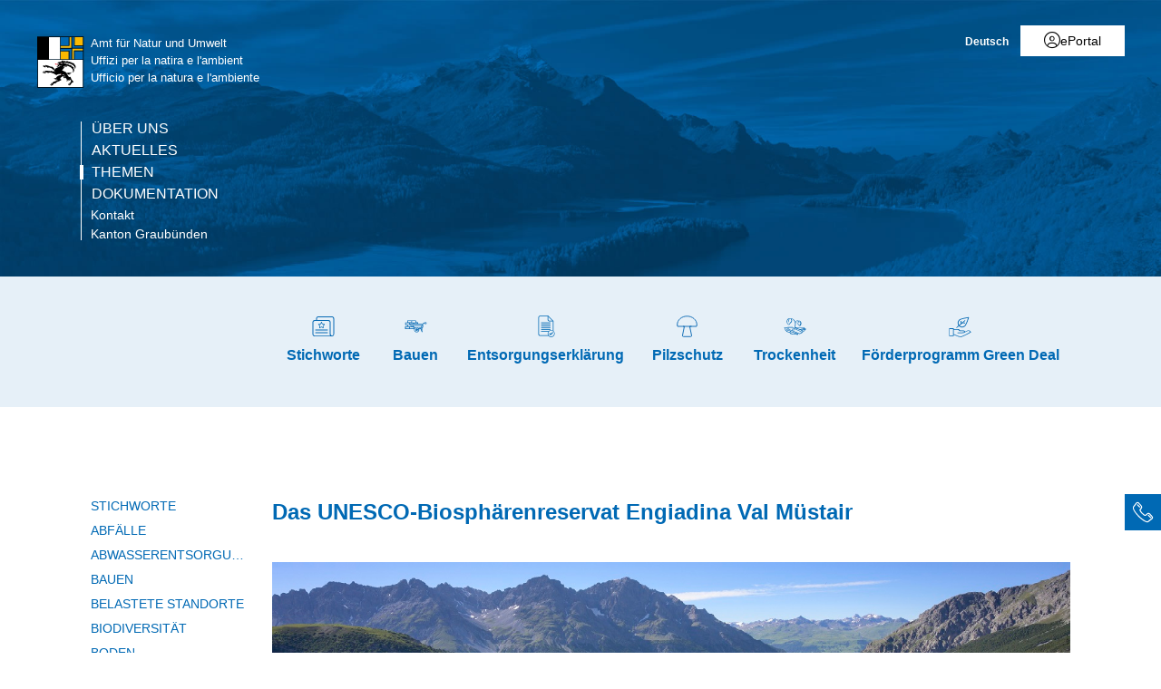

--- FILE ---
content_type: text/html; charset=utf-8
request_url: https://www.gr.ch/DE/institutionen/verwaltung/ekud/anu/themen/paerke-unesco/biosphaerenreservat/Seiten/info.aspx
body_size: 27078
content:
<!DOCTYPE html>

<html id="ctl00_htmlRoot" lang="DE" dir="ltr">
<head id="ctl00_Head1" class="wcag_articleleft"><meta http-equiv="X-UA-Compatible" content="IE=edge" /><meta name="viewport" content="width=device-width, initial-scale=1" /><link rel="shortcut icon" href="/_layouts/15/GR/images/favicon.ico" type="image/vnd.microsoft.icon" id="favicon" /><link id="ctl00_lnkAppleIcon" rel="apple-touch-icon" href="https://www.gr.ch/_layouts/15/GR/images/apple-touch-icon.png" /><meta id="ctl00_MetaKeywords" name="Keywords" content="T_Paerke_Bio_Info" /><meta id="ctl00_MetaLastModified" name="Last-Modified" content="2025-11-26T14:58:24Z" /><meta charset="utf-8" /><link id="CssLink-7bcdcfb6ae3a4c00b16b6638c0d346d1" rel="stylesheet" type="text/css" href="/Style%20Library/de-DE/Themable/Core%20Styles/controls15.css"/>
<style id="SPThemeHideForms" type="text/css">body {opacity:0 !important}</style>

<link id="ctl00_CSSRegistration_main" rel="stylesheet" type="text/css" media="all" href="https://cdn.gr.ch/gr/prod/css/main.v2.css?date=20250311102136" />



<link href="/LayoutIncludes/AZIndex.css" rel="stylesheet" type="text/css" media="all" /><title>
	UNESCO-Biosphärenreservat Engiadina Val Müstair
</title><script id="ctl00_MainJS" src="https://cdn.gr.ch/gr/prod/js/main.v2.js"></script>
  <script src="https://kit.fontawesome.com/f572033358.js" crossorigin="anonymous"></script>
  
  <script type="text/javascript">
    function UpdateFormDigest(serverRelativeWebUrl, updateInterval) {
    try {
        var pageContextInfo = window['_spPageContextInfo'];

        if (pageContextInfo == null || pageContextInfo.updateFormDigestPageLoaded == null) {
            return;
        }
        var now = new Date();

        if (now.getTime() - pageContextInfo.updateFormDigestPageLoaded.getTime() < updateInterval) {
            return;
        }
        if (serverRelativeWebUrl == null || serverRelativeWebUrl.length <= 0) {
            return;
        }
        var formDigestElement = (document.getElementsByName("__REQUESTDIGEST"))[0];

        if (formDigestElement == null || formDigestElement.tagName.toLowerCase() != "input" || formDigestElement.type.toLowerCase() != "hidden" || formDigestElement.value == null || formDigestElement.value.length <= 0) {
            return;
        }
        var request = new XMLHttpRequest();

        if (request == null) {
            return;
        }
        request.open("POST", GetUrlFromWebUrlAndWebRelativeUrl(serverRelativeWebUrl, "_vti_bin/sites.asmx"), false);
        request.setRequestHeader("Content-Type", "text/xml");
        request.setRequestHeader("SOAPAction", "http://schemas.microsoft.com/sharepoint/soap/GetUpdatedFormDigest");
        request.send("<?xml version=\"1.0\" encoding=\"utf-8\"?>" + "<soap:Envelope xmlns:xsi=\"http://www.w3.org/2001/XMLSchema-instance\" xmlns:xsd=\"http://www.w3.org/2001/XMLSchema\" xmlns:soap=\"http://schemas.xmlsoap.org/soap/envelope/\">" + "  <soap:Body>" + "    <GetUpdatedFormDigest xmlns=\"http://schemas.microsoft.com/sharepoint/soap/\" />" + "  </soap:Body>" + "</soap:Envelope>");
        var responseText = request.responseText;

        if (responseText == null || responseText.length <= 0) {
            return;
        }
        var startTag = '<GetUpdatedFormDigestResult>';
        var endTag = '</GetUpdatedFormDigestResult>';
        var startTagIndex = responseText.indexOf(startTag);
        var endTagIndex = responseText.indexOf(endTag, startTagIndex + startTag.length);
        var newFormDigest = null;

        if (startTagIndex >= 0 && endTagIndex > startTagIndex) {
            newFormDigest = responseText.substring(startTagIndex + startTag.length, endTagIndex);
        }
        if (newFormDigest == null || newFormDigest.length <= 0) {
            return;
        }
        var oldValue = formDigestElement.value;

        formDigestElement.value = newFormDigest;
        pageContextInfo.updateFormDigestPageLoaded = new Date();
    }
    catch (ex) { }
    }    
  </script>
  
  <script type="text/javascript">
    jQuery(document).ready(function ($) {
      var logoLink = jQuery("a[id$='HyperlinkScreenLogo']").attr("href");
      var metaLink = jQuery("a[id$='HyperLinkHome']").attr("href");
      if (typeof (logoLink) !== "undefined" && typeof (metaLink) !== "undefined" && metaLink.toLowerCase() === logoLink.toLowerCase())
      {
        jQuery("a[id$='HyperLinkHome']").hide();
      }
    });
  </script>

  <script type="text/javascript">// <![CDATA[ 

var g_SPOffSwitches={};
// ]]>
</script>
<script type="text/javascript" src="/_layouts/15/1031/initstrings.js?rev=BWYPIpFr4uyFva7BdRGqeg%3D%3DTAG0"></script>
<script type="text/javascript" src="/_layouts/15/init.js?rev=eqiUN2EN5Xn%2F2YyfuJQDtA%3D%3DTAG0"></script>
<script type="text/javascript" src="/_layouts/15/theming.js?rev=SuLUbbwTXcxFWOWLFUsOkw%3D%3DTAG0"></script>
<script type="text/javascript" src="/ScriptResource.axd?d=DXF4cTZxzUJcS2XYxLAnxTeyMhv8C0kbD0f4CgBoXM_769XitixYsEGmoMOCQ6zpHtwkc-wq4rGugKXoXESDHn-8Xhb0He2NhYi0Po0YmRRoXyy_6og-ZXLQOiof9E4a_bUcge7IjM-92yXKA7l5-_IPtVsPyw62aPgAS2yIN5J8PO8rgdccJmcAkSCXmElQ0&amp;t=5c0e0825"></script>
<script type="text/javascript" src="/_layouts/15/blank.js?rev=OqEYlnomw4m5X%2FMg2wSuyA%3D%3DTAG0"></script>
<script type="text/javascript" src="/ScriptResource.axd?d=nZ9cTffOUuRcVeU1TpQ0UK545frcOq0Ip2kpJ_0sg9dQMcs8JSZ4KPDo9uAGHgo3BBGZ80fXCu3x0NW5fj7JneJGniH-WcYMd-TDdbFoqEiJITE-EQKYuAQvNSFTgdxlj21_A2fiogDKUHa044fCTSjcrfSa0qU2jtzoBZ6qc-OjJz5QaW8ZV1rQco5QS07G0&amp;t=5c0e0825"></script>
<script type="text/javascript" src="/_layouts/15/sp.init.js?rev=GcX1%2BQkwU9iewwepsza2Kw%3D%3DTAG0"></script>
<script type="text/javascript" src="/_layouts/15/clientrenderer.js?rev=Evu1eqGPwP%2FeN5ZuIpaSTQ%3D%3DTAG0"></script>
<script type="text/javascript" src="/_layouts/15/1031/srch.resources.js?rev=e5Bs4PyN48823rOKkGIyNQ%3D%3DTAG0"></script>
<script type="text/javascript" src="/_layouts/15/search.clientcontrols.js?rev=xgTuNRzK%2B28qr6bjGThpIw%3D%3DTAG0"></script>
<script type="text/javascript" src="/_layouts/15/1031/sp.res.js?rev=U%2F2Mnt3Iq%2FKcEUw3jEntmA%3D%3DTAG0"></script>
<script type="text/javascript" src="/_layouts/15/sp.runtime.js?rev=ieBn%2FPr8FuV9095CsVXFdw%3D%3DTAG0"></script>
<script type="text/javascript" src="/_layouts/15/sp.ui.dialog.js?rev=d7y1SiSVwqLJzuIiMAukpg%3D%3DTAG0"></script>
<script type="text/javascript" src="/_layouts/15/sp.js?rev=Os4G339%2BEf5vdNuG9dSWtw%3D%3DTAG0"></script>
<script type="text/javascript" src="/_layouts/15/cui.js?rev=ejf8nksDjeL2s1mvUvw77w%3D%3DTAG0"></script>
<script type="text/javascript">RegisterSod("require.js", "\u002f_layouts\u002f15\u002frequire.js?rev=bv3fWJhk0uFGpVwBxnZKNQ\u00253D\u00253DTAG0");</script>
<script type="text/javascript">RegisterSod("strings.js", "\u002f_layouts\u002f15\u002f1031\u002fstrings.js?rev=0iUUnQN5mc16eUoaw5DqIQ\u00253D\u00253DTAG0");</script>
<script type="text/javascript">RegisterSod("core.js", "\u002f_layouts\u002f15\u002fcore.js?rev=OuK8lknoOD37VvjQyOsHrw\u00253D\u00253DTAG0");RegisterSodDep("core.js", "strings.js");</script>
<script type="text/javascript">RegisterSod("menu.js", "\u002f_layouts\u002f15\u002fmenu.js?rev=WMbI5XqdDKTzX20rarEQsQ\u00253D\u00253DTAG0");</script>
<script type="text/javascript">RegisterSod("mQuery.js", "\u002f_layouts\u002f15\u002fmquery.js?rev=wdHoEUjBno2g0ULGFwFjAg\u00253D\u00253DTAG0");</script>
<script type="text/javascript">RegisterSod("callout.js", "\u002f_layouts\u002f15\u002fcallout.js?rev=yFnKkBSYasfA2rW6krdVFQ\u00253D\u00253DTAG0");RegisterSodDep("callout.js", "strings.js");RegisterSodDep("callout.js", "mQuery.js");RegisterSodDep("callout.js", "core.js");</script>
<script type="text/javascript">RegisterSod("sp.core.js", "\u002f_layouts\u002f15\u002fsp.core.js?rev=LSKJVyPWTBdDAU6EL2A6kw\u00253D\u00253DTAG0");RegisterSodDep("sp.core.js", "strings.js");RegisterSodDep("sp.core.js", "core.js");</script>
<script type="text/javascript">RegisterSod("clienttemplates.js", "\u002f_layouts\u002f15\u002fclienttemplates.js?rev=oZO8iLnMIX278DJXZp9S4A\u00253D\u00253DTAG0");</script>
<script type="text/javascript">RegisterSod("sharing.js", "\u002f_layouts\u002f15\u002fsharing.js?rev=z7dWWrP\u00252FqzzxvtLQKR08Ww\u00253D\u00253DTAG0");RegisterSodDep("sharing.js", "strings.js");RegisterSodDep("sharing.js", "mQuery.js");RegisterSodDep("sharing.js", "clienttemplates.js");RegisterSodDep("sharing.js", "core.js");</script>
<script type="text/javascript">RegisterSod("suitelinks.js", "\u002f_layouts\u002f15\u002fsuitelinks.js?rev=hNe7S\u00252B4EVV83bzPy9U\u00252BEvQ\u00253D\u00253DTAG0");RegisterSodDep("suitelinks.js", "strings.js");RegisterSodDep("suitelinks.js", "core.js");</script>
<script type="text/javascript">RegisterSod("sp.search.js", "\u002f_layouts\u002f15\u002fsp.search.js?rev=eMyDf7ZGV6rTjB2sDSdovA\u00253D\u00253DTAG0");</script>
<script type="text/javascript">RegisterSod("ajaxtoolkit.js", "\u002f_layouts\u002f15\u002fajaxtoolkit.js?rev=I3jVxnVkBqeUZ\u00252FWA\u00252BgwTLg\u00253D\u00253DTAG0");</script>
<script type="text/javascript">RegisterSod("userprofile", "\u002f_layouts\u002f15\u002fsp.userprofiles.js?rev=J0M1pzLkfDXcJflabMvTYA\u00253D\u00253DTAG0");</script>
<script type="text/javascript">RegisterSod("followingcommon.js", "\u002f_layouts\u002f15\u002ffollowingcommon.js?rev=MgAestdI8p64n4UsP1Xeug\u00253D\u00253DTAG0");RegisterSodDep("followingcommon.js", "strings.js");RegisterSodDep("followingcommon.js", "userprofile");RegisterSodDep("followingcommon.js", "core.js");RegisterSodDep("followingcommon.js", "mQuery.js");</script>
<script type="text/javascript">RegisterSod("profilebrowserscriptres.resx", "\u002f_layouts\u002f15\u002f1031\u002fprofilebrowserscriptres.js?rev=0VD3UbNaRWE8a8G97Fi\u00252BIA\u00253D\u00253DTAG0");</script>
<script type="text/javascript">RegisterSod("sp.ui.mysitecommon.js", "\u002f_layouts\u002f15\u002fsp.ui.mysitecommon.js?rev=5nRJiZWvHP3AB7VS14cjuw\u00253D\u00253DTAG0");RegisterSodDep("sp.ui.mysitecommon.js", "userprofile");RegisterSodDep("sp.ui.mysitecommon.js", "profilebrowserscriptres.resx");</script>
<script type="text/javascript">RegisterSod("inplview", "\u002f_layouts\u002f15\u002finplview.js?rev=ecdG8BqIlGbfoftF0\u00252FIAZA\u00253D\u00253DTAG0");RegisterSodDep("inplview", "strings.js");RegisterSodDep("inplview", "core.js");RegisterSodDep("inplview", "clienttemplates.js");</script>
<script type="text/javascript">RegisterSod("ribbon", "\u002f_layouts\u002f15\u002fsp.ribbon.js?rev=wPDmc1LZubpR2Fgk01M8qw\u00253D\u00253DTAG0");RegisterSodDep("ribbon", "strings.js");RegisterSodDep("ribbon", "core.js");RegisterSodDep("ribbon", "sp.core.js");RegisterSodDep("ribbon", "inplview");</script>
<script type="text/javascript">RegisterSod("browserScript", "\u002f_layouts\u002f15\u002fie55up.js?rev=DI\u00252FQWWhap6s759k\u00252FklnF0g\u00253D\u00253DTAG0");RegisterSodDep("browserScript", "strings.js");</script>
<script type="text/javascript">RegisterSod("datepicker.js", "\u002f_layouts\u002f15\u002fdatepicker.js?rev=8dvNCKf66PXIf\u00252Bw1tiMMxQ\u00253D\u00253DTAG0");RegisterSodDep("datepicker.js", "strings.js");</script>
<script type="text/javascript">RegisterSod("sp.publishing.resources.resx", "\u002f_layouts\u002f15\u002f1031\u002fsp.publishing.resources.js?rev=RvhvxWa8vV6hNxtOdUYaXQ\u00253D\u00253DTAG0");</script>
<script type="text/javascript">RegisterSod("mediaplayer.js", "\u002f_layouts\u002f15\u002fmediaplayer.js?rev=Pw\u00252BTVD1GS7dI32vhL3TpWA\u00253D\u00253DTAG0");RegisterSodDep("mediaplayer.js", "sp.publishing.resources.resx");</script>

    
    


<link rel="canonical" href="https://www.gr.ch:443/DE/institutionen/verwaltung/ekud/anu/themen/paerke-unesco/biosphaerenreservat/Seiten/info.aspx" />
  <link type="text/xml" rel="alternate" href="/DE/institutionen/verwaltung/ekud/anu/themen/paerke-unesco/biosphaerenreservat/_vti_bin/spsdisco.aspx" />
  
  <script>
    var counter = 0;
    var arrEditors = new Array();

    function RadEditorOnClientLoad(editor, args) {
      arrEditors[counter] = editor;
      counter++;
    }

    function pageLoad(sender, args) {
      if (typeof Telerik !== "undefined" && typeof Telerik.Web !== "undefined" && typeof Telerik.Web.UI !== "undefined" && typeof Telerik.Web.UI.Editor !== "undefined") {
        QualidatorOptimizeHtmlFilter.registerClass('QualidatorOptimizeHtmlFilter', Telerik.Web.UI.Editor.Filter);
        InitTelerikEditors();
      }
    }

    function RequestSearchPage(searchPage, txtFieldId) {
      var $container = jQuery("#HeaderContainer");
      var searchExpression = jQuery("#" + txtFieldId, $container);
      if (searchExpression.length === 0) {        
        $container = jQuery("div.sticky-header");
        searchExpression = jQuery("#" + txtFieldId, $container);
      }
      if (searchExpression.length > 0) {
        window.location = searchPage + "?k=" + searchExpression.val();
      }
      return false;
    }

    function ProcessImn() { }
    function ProcessImnMarkers() { }
  </script>
<style type="text/css">
	/* <![CDATA[ */
	#ctl00_TreeNavigation1_TreeNavigationMenu img.icon { border-style:none;vertical-align:middle; }
	#ctl00_TreeNavigation1_TreeNavigationMenu img.separator { border-style:none;display:block; }
	#ctl00_TreeNavigation1_TreeNavigationMenu ul { list-style:none;margin:0;padding:0;width:auto; }
	#ctl00_TreeNavigation1_TreeNavigationMenu ul.dynamic { z-index:1; }
	#ctl00_TreeNavigation1_TreeNavigationMenu a { text-decoration:none;white-space:nowrap;display:block; }
	#ctl00_TreeNavigation1_TreeNavigationMenu a.popout { background-image:url("/WebResource.axd?d=1FeU32r6wc5D9wtMF02cvvLpjsk4tEih4FdgO_oLsiDbQDRns4VcplJl2Ewq_glqPVFkqZi_GtPW2aqacnr9Dc8pPjx3BFvslT74KMspwQSBJNUW_8QGX2Iz9sRlds2E0&t=638901608248157332");background-repeat:no-repeat;background-position:right center;padding-right:14px; }
	/* ]]> */
</style></head>
<body id="ctl00_HtmlBody" class="wcag_articleleft Display">
  <div class="form-container">
    <form method="post" action="./info.aspx" onsubmit="javascript:return WebForm_OnSubmit();" id="aspnetForm" class="Seven49Master">
<div class="aspNetHidden">
<input type="hidden" name="_wpcmWpid" id="_wpcmWpid" value="" />
<input type="hidden" name="wpcmVal" id="wpcmVal" value="" />
<input type="hidden" name="MSOWebPartPage_PostbackSource" id="MSOWebPartPage_PostbackSource" value="" />
<input type="hidden" name="MSOTlPn_SelectedWpId" id="MSOTlPn_SelectedWpId" value="" />
<input type="hidden" name="MSOTlPn_View" id="MSOTlPn_View" value="0" />
<input type="hidden" name="MSOTlPn_ShowSettings" id="MSOTlPn_ShowSettings" value="False" />
<input type="hidden" name="MSOGallery_SelectedLibrary" id="MSOGallery_SelectedLibrary" value="" />
<input type="hidden" name="MSOGallery_FilterString" id="MSOGallery_FilterString" value="" />
<input type="hidden" name="MSOTlPn_Button" id="MSOTlPn_Button" value="none" />
<input type="hidden" name="__EVENTTARGET" id="__EVENTTARGET" value="" />
<input type="hidden" name="__EVENTARGUMENT" id="__EVENTARGUMENT" value="" />
<input type="hidden" name="__REQUESTDIGEST" id="__REQUESTDIGEST" value="noDigest" />
<input type="hidden" name="MSOSPWebPartManager_DisplayModeName" id="MSOSPWebPartManager_DisplayModeName" value="Browse" />
<input type="hidden" name="MSOSPWebPartManager_ExitingDesignMode" id="MSOSPWebPartManager_ExitingDesignMode" value="false" />
<input type="hidden" name="MSOWebPartPage_Shared" id="MSOWebPartPage_Shared" value="" />
<input type="hidden" name="MSOLayout_LayoutChanges" id="MSOLayout_LayoutChanges" value="" />
<input type="hidden" name="MSOLayout_InDesignMode" id="MSOLayout_InDesignMode" value="" />
<input type="hidden" name="_wpSelected" id="_wpSelected" value="" />
<input type="hidden" name="_wzSelected" id="_wzSelected" value="" />
<input type="hidden" name="MSOSPWebPartManager_OldDisplayModeName" id="MSOSPWebPartManager_OldDisplayModeName" value="Browse" />
<input type="hidden" name="MSOSPWebPartManager_StartWebPartEditingName" id="MSOSPWebPartManager_StartWebPartEditingName" value="false" />
<input type="hidden" name="MSOSPWebPartManager_EndWebPartEditing" id="MSOSPWebPartManager_EndWebPartEditing" value="false" />
<input type="hidden" name="__VIEWSTATE" id="__VIEWSTATE" value="/[base64]" />
</div>

<script type="text/javascript">
//<![CDATA[
var theForm = document.forms['aspnetForm'];
if (!theForm) {
    theForm = document.aspnetForm;
}
function __doPostBack(eventTarget, eventArgument) {
    if (!theForm.onsubmit || (theForm.onsubmit() != false)) {
        theForm.__EVENTTARGET.value = eventTarget;
        theForm.__EVENTARGUMENT.value = eventArgument;
        theForm.submit();
    }
}
//]]>
</script>


<script src="/WebResource.axd?d=XU81YiZDwYxZnKBpN997AoJt1hAvQwsokueSh_8O4zg5W5zCyZDO8Sz1TjAT1VOKx2lOn9hEC3tI2YVYJPEUNZRFaj5hv08m3dJpBRz5LmE1&amp;t=638901608248157332" type="text/javascript"></script>


<script type="text/javascript">
//<![CDATA[
var MSOWebPartPageFormName = 'aspnetForm';
var g_presenceEnabled = true;
var g_wsaEnabled = false;

var g_correlationId = '2c46eda1-e28a-0018-6274-9d8ad4b1b9d5';
var g_wsaQoSEnabled = false;
var g_wsaQoSDataPoints = [];
var g_wsaRUMEnabled = false;
var g_wsaLCID = 1031;
var g_wsaListTemplateId = 850;
var g_wsaSiteTemplateId = 'WCAGTEMPLATE#1';
var _spPageContextInfo={"webServerRelativeUrl":"/DE/institutionen/verwaltung/ekud/anu/themen/paerke-unesco/biosphaerenreservat","webAbsoluteUrl":"https://www.gr.ch/DE/institutionen/verwaltung/ekud/anu/themen/paerke-unesco/biosphaerenreservat","viewId":"","listId":"{f75b7239-d3e6-4109-ab35-2cff3bf03498}","listPermsMask":{"High":16,"Low":196673},"listUrl":"/DE/institutionen/verwaltung/ekud/anu/themen/paerke-unesco/biosphaerenreservat/Seiten","listTitle":"Seiten","listBaseTemplate":850,"viewOnlyExperienceEnabled":false,"blockDownloadsExperienceEnabled":false,"idleSessionSignOutEnabled":false,"cdnPrefix":"","siteAbsoluteUrl":"https://www.gr.ch","siteId":"{e44aa434-51e1-4c3d-9063-3f71f3de9370}","showNGSCDialogForSyncOnTS":false,"supportPoundStorePath":true,"supportPercentStorePath":true,"siteSubscriptionId":null,"CustomMarkupInCalculatedFieldDisabled":true,"AllowCustomMarkupInCalculatedField":false,"isSPO":false,"farmLabel":null,"serverRequestPath":"/DE/institutionen/verwaltung/ekud/anu/themen/paerke-unesco/biosphaerenreservat/Seiten/info.aspx","layoutsUrl":"_layouts/15","webId":"{5b75b463-8705-4735-8cee-cf4b3c105cb1}","webTitle":"UNESCO-Biosphärenreservat","webTemplate":"10051","webTemplateConfiguration":"WCAGTEMPLATE#1","webDescription":"","tenantAppVersion":"0","isAppWeb":false,"webLogoUrl":"/_layouts/images/titlegraphic.gif","webLanguage":1031,"currentLanguage":1031,"currentUICultureName":"de-DE","currentCultureName":"de-CH","currentCultureLCID":2055,"env":null,"nid":0,"fid":0,"serverTime":"2026-01-15T15:11:13.6446428Z","siteClientTag":"214$$16.0.10417.20037","crossDomainPhotosEnabled":false,"openInClient":true,"Has2019Era":true,"webUIVersion":15,"webPermMasks":{"High":16,"Low":196673},"pageListId":"{f75b7239-d3e6-4109-ab35-2cff3bf03498}","pageItemId":1,"pagePermsMask":{"High":16,"Low":196673},"pagePersonalizationScope":1,"userEmail":"","userId":0,"userLoginName":null,"userDisplayName":null,"isAnonymousUser":true,"isAnonymousGuestUser":false,"isEmailAuthenticationGuestUser":false,"isExternalGuestUser":false,"systemUserKey":null,"alertsEnabled":true,"siteServerRelativeUrl":"/","allowSilverlightPrompt":"True","themeCacheToken":"/DE/institutionen/verwaltung/ekud/anu/themen/paerke-unesco/biosphaerenreservat::1:","themedCssFolderUrl":null,"themedImageFileNames":null,"modernThemingEnabled":true,"isSiteAdmin":false,"ExpFeatures":[480216468,1884350801,1158731092,62197791,538521105,335811073,4194306,34614301,268500996,-1946025984,28445328,-2147475455,134291456,65536,288,950272,1282,808326148,134217873,0,0,-1073217536,545285252,18350656,-467402752,6291457,-2147483644,1074794496,-1728053184,1845537108,622628,4102,0,0,0,0,0,0,0,0,0,0,0,0,0,0,0],"killSwitches":{},"InternalValidAuthorities":["hallo.gr.ch","www.hallo.gr.ch","wef.gr.ch","www.wef.gr.ch","kunstmuseum.gr.ch","www.kunstmuseum.gr.ch","raetischesmuseum.gr.ch","www.gr.ch","www2019.gr.ch","mysite.gr.ch"],"CorrelationId":"2c46eda1-e28a-0018-6274-9d8ad4b1b9d5","hasManageWebPermissions":false,"isNoScriptEnabled":false,"groupId":null,"groupHasHomepage":true,"groupHasQuickLaunchConversationsLink":false,"departmentId":null,"hubSiteId":null,"hasPendingWebTemplateExtension":false,"isHubSite":false,"isWebWelcomePage":false,"siteClassification":"","hideSyncButtonOnODB":false,"showNGSCDialogForSyncOnODB":false,"sitePagesEnabled":false,"sitePagesFeatureVersion":0,"DesignPackageId":"00000000-0000-0000-0000-000000000000","groupType":null,"groupColor":"#8151fd","siteColor":"#8151fd","headerEmphasis":0,"navigationInfo":null,"guestsEnabled":false,"MenuData":{"SignInUrl":"/DE/institutionen/verwaltung/ekud/anu/themen/paerke-unesco/biosphaerenreservat/_layouts/15/Authenticate.aspx?Source=%2FDE%2Finstitutionen%2Fverwaltung%2Fekud%2Fanu%2Fthemen%2Fpaerke%2Dunesco%2Fbiosphaerenreservat%2FSeiten%2Finfo%2Easpx"},"RecycleBinItemCount":-1,"PublishingFeatureOn":true,"PreviewFeaturesEnabled":false,"disableAppViews":false,"disableFlows":false,"serverRedirectedUrl":null,"formDigestValue":"0x91F3E6610DF8ACECD39CA2E70F1D7587029D9196E995B6E3008774756DACEDB3217EF28D2D76D9889FD222D116836761FBC4CD65F109977787DF1F186C3EAE8E,15 Jan 2026 15:11:13 -0000","maximumFileSize":250,"formDigestTimeoutSeconds":1799,"canUserCreateMicrosoftForm":false,"canUserCreateVisioDrawing":true,"readOnlyState":null,"isTenantDevSite":false,"preferUserTimeZone":false,"userTimeZoneData":null,"userTime24":false,"userFirstDayOfWeek":null,"webTimeZoneData":null,"webTime24":false,"webFirstDayOfWeek":null,"isSelfServiceSiteCreationEnabled":null,"alternateWebAppHost":"","aadTenantId":"","aadUserId":"","aadInstanceUrl":"","msGraphEndpointUrl":"https://","allowInfectedDownload":true};_spPageContextInfo.updateFormDigestPageLoaded=new Date();_spPageContextInfo.clientServerTimeDelta=new Date(_spPageContextInfo.serverTime)-new Date();if(typeof(define)=='function'){define('SPPageContextInfo',[],function(){return _spPageContextInfo;});}
                            function DoCallBack(filterText)
                            {WebForm_DoCallback('ctl00$SPWebPartManager1$g_8a37c9fc_0ba7_4451_8616_8dd5fd9baad1',filterText,UpdateFilterCallback,0,CallBackError,true)
                            }
                            function CallBackError(result, clientsideString)
                            {                
                            }
                        var L_Menu_BaseUrl="/DE/institutionen/verwaltung/ekud/anu/themen/paerke-unesco/biosphaerenreservat";
var L_Menu_LCID="1031";
var L_Menu_SiteTheme="null";
document.onreadystatechange=fnRemoveAllStatus; function fnRemoveAllStatus(){removeAllStatus(true)};
function _spNavigateHierarchy(nodeDiv, dataSourceId, dataPath, url, listInContext, type) {

    CoreInvoke('ProcessDefaultNavigateHierarchy', nodeDiv, dataSourceId, dataPath, url, listInContext, type, document.forms.aspnetForm, "", "\u002fDE\u002finstitutionen\u002fverwaltung\u002fekud\u002fanu\u002fthemen\u002fpaerke-unesco\u002fbiosphaerenreservat\u002fSeiten\u002finfo.aspx");

}
var searchconfig = {
HeaderTopSearch: "Suche",Placeholder: "Ihr Suchbegriff...",ImageUrl: "https://cdn.gr.ch/gr/prod/images/icons-set/suche.svg",SearchExpression: "",SearchPage: "/DE/Seiten/Suche.aspx",};
Flighting.ExpFeatures = [480216468,1884350801,1158731092,62197791,538521105,335811073,4194306,34614301,268500996,-1946025984,28445328,-2147475455,134291456,65536,288,950272,1282,808326148,134217873,0,0,-1073217536,545285252,18350656,-467402752,6291457,-2147483644,1074794496,-1728053184,1845537108,622628,4102,0,0,0,0,0,0,0,0,0,0,0,0,0,0,0]; (function()
{
    if(typeof(window.SP) == "undefined") window.SP = {};
    if(typeof(window.SP.YammerSwitch) == "undefined") window.SP.YammerSwitch = {};

    var ysObj = window.SP.YammerSwitch;
    ysObj.IsEnabled = false;
    ysObj.TargetYammerHostName = "www.yammer.com";
} )(); var _spWebPartComponents = new Object();//]]>
</script>

<script src="/ScriptResource.axd?d=9KfELFzfbaY3Qg-u0Qzix7KxzZtdCJwtLugjmy_DXkmilazt4Zzf_FLPyq8mkyjao9LjznsWhcYQ5rJDE7Rj0j4VKWU07zVI_h6CsOnmphSnvr8RzSPjShTp7hkKPrqGrIZ49c65JQYm4niM2tSCfhE3Gv-iHGen4LyJuznGc2o1&amp;t=ffffffff93d1c106" type="text/javascript"></script>
<script src="/_layouts/15/blank.js?rev=OqEYlnomw4m5X%2FMg2wSuyA%3D%3DTAG0" type="text/javascript"></script>
<script type="text/javascript">
//<![CDATA[
window.SPThemeUtils && SPThemeUtils.RegisterCssReferences([{"Url":"\u002fStyle Library\u002fde-DE\u002fThemable\u002fCore Styles\u002fcontrols15.css","OriginalUrl":"\u002fStyle Library\u002fde-DE\u002fThemable\u002fCore Styles\u002fcontrols15.css","Id":"CssLink-7bcdcfb6ae3a4c00b16b6638c0d346d1","ConditionalExpression":"","After":"","RevealToNonIE":"false"}]);
(function(){

        if (typeof(_spBodyOnLoadFunctions) === 'undefined' || _spBodyOnLoadFunctions === null) {
            return;
        }
        _spBodyOnLoadFunctions.push(function() {
            SP.SOD.executeFunc('core.js', 'FollowingDocument', function() { FollowingDocument(); });
        });
    })();(function(){

        if (typeof(_spBodyOnLoadFunctions) === 'undefined' || _spBodyOnLoadFunctions === null) {
            return;
        }
        _spBodyOnLoadFunctions.push(function() {
            SP.SOD.executeFunc('core.js', 'FollowingCallout', function() { FollowingCallout(); });
        });
    })();var _spRegionalSettings={adjustHijriDays:0,calendarType:1,firstDayOfWeek:1,firstWeekOfYear:0,localeId:2055,currentDateInLocalCalendar: new Date(2026, 0, 15),showWeeks:0,timeZone:'00:59:59.9993618',timeZoneInHours:1,workDayEnd:1020,workDayStart:480,workDays:'0111110',time24:1};Sys.CultureInfo.CurrentCulture = (function(a){return new Sys.CultureInfo(a.name,a.numberFormat,a.dateTimeFormat)})({"dateTimeFormat":{"AMDesignator":"vorm.","AbbreviatedDayNames":["So.","Mo.","Di.","Mi.","Do.","Fr.","Sa."],"AbbreviatedLeapMonthNames":null,"AbbreviatedMonthGenitiveNames":["Jan.","Feb.","März","Apr.","Mai","Juni","Juli","Aug.","Sep.","Okt.","Nov.","Dez.",""],"AbbreviatedMonthNames":["Jan","Feb","Mär","Apr","Mai","Jun","Jul","Aug","Sep","Okt","Nov","Dez",""],"Calendar":{"AlgorithmType":1,"CalendarType":1,"Eras":[1],"IsReadOnly":false,"MaxSupportedDateTime":"\/Date(253402300799999)\/","MinSupportedDateTime":"\/Date(-62135596800000)\/","TwoDigitYearMax":2029},"CalendarWeekRule":2,"DateSeparator":".","DayNames":["Sonntag","Montag","Dienstag","Mittwoch","Donnerstag","Freitag","Samstag"],"FirstDayOfWeek":1,"FullDateTimePattern":"dddd, d. MMMM yyyy HH:mm:ss","IsReadOnly":true,"LeapMonthNames":null,"LongDatePattern":"dddd, d. MMMM yyyy","LongTimePattern":"HH:mm:ss","MonthDayPattern":"d. MMMM","MonthGenitiveNames":["Januar","Februar","März","April","Mai","Juni","Juli","August","September","Oktober","November","Dezember",""],"MonthNames":["Januar","Februar","März","April","Mai","Juni","Juli","August","September","Oktober","November","Dezember",""],"NativeCalendarName":"Gregorianischer Kalender","PMDesignator":"nachm.","RFC1123Pattern":"ddd, dd MMM yyyy HH':'mm':'ss 'GMT'","ShortDatePattern":"dd.MM.yyyy","ShortTimePattern":"HH:mm","ShortestDayNames":["So.","Mo.","Di.","Mi.","Do.","Fr.","Sa."],"SortableDateTimePattern":"yyyy'-'MM'-'dd'T'HH':'mm':'ss","TimeSeparator":":","UniversalSortableDateTimePattern":"yyyy'-'MM'-'dd HH':'mm':'ss'Z'","YearMonthPattern":"MMMM yyyy","eras":[1,"n. Chr.","n. Chr.",0]},"name":"de-CH","numberFormat":{"CurrencyDecimalDigits":2,"CurrencyDecimalSeparator":".","CurrencyGroupSeparator":"'","CurrencyGroupSizes":[3],"CurrencyNegativePattern":2,"CurrencyPositivePattern":2,"CurrencySymbol":"CHF","DigitSubstitution":1,"IsReadOnly":true,"NaNSymbol":"NaN","NativeDigits":["0","1","2","3","4","5","6","7","8","9"],"NegativeInfinitySymbol":"-∞","NegativeSign":"-","NumberDecimalDigits":2,"NumberDecimalSeparator":".","NumberGroupSeparator":"'","NumberGroupSizes":[3],"NumberNegativePattern":1,"PerMilleSymbol":"‰","PercentDecimalDigits":2,"PercentDecimalSeparator":".","PercentGroupSeparator":"'","PercentGroupSizes":[3],"PercentNegativePattern":1,"PercentPositivePattern":1,"PercentSymbol":"%","PositiveInfinitySymbol":"∞","PositiveSign":"+"}});if (typeof(DeferWebFormInitCallback) == 'function') DeferWebFormInitCallback();function WebForm_OnSubmit() {
UpdateFormDigest('\u002fDE\u002finstitutionen\u002fverwaltung\u002fekud\u002fanu\u002fthemen\u002fpaerke-unesco\u002fbiosphaerenreservat', 1440000);if (typeof(_spFormOnSubmitWrapper) != 'undefined') {return _spFormOnSubmitWrapper();} else {return true;};
return true;
}
//]]>
</script>

								<div class="aspNetHidden">

									<input type="hidden" name="__VIEWSTATEGENERATOR" id="__VIEWSTATEGENERATOR" value="76EDBDD5" />
								</div>

              
      <script type="text/javascript">
//<![CDATA[
Sys.WebForms.PageRequestManager._initialize('ctl00$ctl20', 'aspnetForm', [], [], [], 90, 'ctl00');
//]]>
</script>


      <div class="noindex" role="navigation" aria-label="skip-links">
        <ul class="skip-links">
          <li id="ctl00_litSkipLinkContent"><a href="#MainContent" accesskey="0" class="skip-to-content">Springe zum Seiteninhalt</a></li>
          <li id="ctl00_litkSkipLinkNavigation"><a href="#MainNavigation" accesskey="1" class="skip-to-mainnav">Springe zur Navigation</a></li>
        </ul>
      </div>

      <noscript><div class='noindex'>Möglicherweise versuchen Sie, mit einem gesicherten Browser auf dem Server auf diese Website zuzugreifen. Aktivieren Sie Skripts, und laden Sie diese Seite dann erneut.</div></noscript>

      <div id="DeltaFormDigest">
	
        
          <script type="text/javascript">//<![CDATA[
        var formDigestElement = document.getElementsByName('__REQUESTDIGEST')[0];
        if (!((formDigestElement == null) || (formDigestElement.tagName.toLowerCase() != 'input') || (formDigestElement.type.toLowerCase() != 'hidden') ||
            (formDigestElement.value == null) || (formDigestElement.value.length <= 0)))
        {
            formDigestElement.value = '0x00A8E9F97105D975540596236A40B9297CE8ECB97F0B5F0147427A861BD052ACCB77ED4C1222B2F8CFE103D252F9FD70CBA5673DD11878BEF1209B27637576CD,15 Jan 2026 15:11:14 -0000';_spPageContextInfo.updateFormDigestPageLoaded = new Date();
        }
        //]]>
        </script>
        
      
</div>

      
      <div id="welcomeMenuBox">
        
      </div>
      
      <div id="ctl00_RootPanel">
	
        
        <div id="ctl00_RootContainer" class=" WCAG_Article_Page">
          <h1 id="ctl00_SRHeaderNavigation" class="sr-only">Navigation</h1>
          <div class="sticky-header">
            <div class="search" role="search" aria-labelledby="ctl00_SRHeaderSearchSticky">
              <h2 id="ctl00_SRHeaderSearchSticky" class="sr-only">Suche</h2>              
              <div class="ms-webpart-chrome ms-webpart-chrome-fullWidth ">
		<div WebPartID="00000000-0000-0000-0000-000000000000" HasPers="true" id="WebPartWPQ1" width="100%" class="ms-WPBody " OnlyForMePart="true" allowDelete="false" style="" ><div componentid="ctl00_ctl33_csr" id="ctl00_ctl33_csr"></div><noscript><div id="ctl00_ctl33_noscript">Anscheinend ist in Ihrem Browser JavaScript nicht aktiviert. Aktivieren Sie bitte JavaScript, und versuchen Sie es erneut.</div></noscript><div id="ctl00_ctl33">

		</div><div class="ms-clear"></div></div>
	</div>              
            </div>
          </div>

          
          <div id="HeaderContainer" class="header noindex" role="banner">
            
            
            

<div class="logo">
  <div class="image">    
    <a id="ctl00_LanguageSection1_HyperlinkScreenLogo" title="Amt für Natur und Umwelt" href="https://www.gr.ch/DE/institutionen/verwaltung/ekud/anu"><img src="https://cdn.gr.ch/gr/prod/images/logo.svg" id="ctl00_LanguageSection1_ImageScreenLogo" alt="Zur Startseite" />
      <div class="root-web-labels">
        <p lang="de">Amt für Natur und Umwelt</p><p lang="rm">Uffizi per la natira e l'ambient</p><p lang="it">Ufficio per la natura e l'ambiente</p>
      </div>
    </a> 
  </div>
</div>

            

<div class="language nav" role="navigation" aria-labelledby="LanguageSelectionHeading">
  <h2 id="LanguageSelectionHeading" class="sr-only">Sprachwahl</h2>
  <ul id="LanguageSelectionList"><li class="selected"><a href="#" aria-label="Deutsch - aktuelle Sprache/Current Language">Deutsch</a></li></ul>
</div>

            <div class="mobile-navigation" role="navigation" aria-label="mobile-navigation">
              <a id="ctl00_ToggleMobileNavigation" class="mobile-menu-toggle" alt="Menü ein- oder ausschalten" href="#MobileNavigationContainer">
                <span id="ctl00_SRToggleMobileNavigation" class="sr-only"></span>
                <span class="menu-toggle"></span>
              </a>
              <div class="mobile-navigation-container" id="MobileNavigationContainer"></div>
            </div>
            <nav class="main-navigation nav" id="MainNavigation" aria-label="main navigation">
              <div class="main-categories nav" aria-labelledby="ctl00_SRHeaderTopNavigation">
                <h2 id="ctl00_SRHeaderTopNavigation" class="sr-only">Hauptnavigation</h2>
                <ul id="ctl00_SimpleNavigationMenu" class="root">
		<li class="item1 category firstchild"><a href="/DE/institutionen/verwaltung/ekud/anu/ueberuns/Seiten/ueberuns.aspx">Über uns</a></li><li class="item2 category alternating"><a href="/DE/institutionen/verwaltung/ekud/anu/aktuelles/Seiten/Skip.aspx">Aktuelles</a></li><li class="item3 category selected"><a aria-label="Die Seite Themen ist die aktuelle Seite." href="/DE/institutionen/verwaltung/ekud/anu/themen/Seiten/info.aspx">Themen</a></li><li class="item4 category alternating lastchild"><a href="/DE/institutionen/verwaltung/ekud/anu/dokumentation/Seiten/Dokumentation.aspx">Dokumentation</a></li>
	</ul>
                
              </div>
              <div class="meta-navigation nav" aria-label="meta navigation" role="navigation">
                <ul id="ctl00_MetaNavigation_ulMetaNavigation">  
  <li id="ctl00_MetaNavigation_MetaNavigationContact"><a id="ctl00_MetaNavigation_HyperLinkContact" accesskey="3" href="/DE/institutionen/verwaltung/ekud/anu/Seiten/Kontakt.aspx">Kontakt</a></li>
  <li id="ctl00_MetaNavigation_MetaNavigationSitemap"><a id="ctl00_MetaNavigation_HyperLinkSitemap" accesskey="4" href="/DE/institutionen/verwaltung/ekud/anu/themen/Seiten/sitemap.aspx">Sitemap</a></li>
  
  
  <li id="ctl00_MetaNavigation_MetaNavigationJobOffer" class="lastChild"><a href="/stellen/">Stellen</a></li>
  
  

  <li id="ctl00_MetaNavigation_MetaNavigationHome">
    <a id="ctl00_MetaNavigation_HyperLinkHome" accesskey="5" href="https://www.gr.ch/de">Kanton Graubünden</a>
  </li>
</ul>

              </div>
            </nav>
            <div class="search" role="search" aria-labelledby="ctl00_SRHeaderSearchNormal">
              <h2 id="ctl00_SRHeaderSearchNormal" class="sr-only">Suche</h2>              
              <div class="ms-webpart-chrome ms-webpart-chrome-fullWidth ">
		<div WebPartID="00000000-0000-0000-0000-000000000000" HasPers="true" id="WebPartWPQ2" width="100%" class="ms-WPBody " OnlyForMePart="true" allowDelete="false" style="" ><div componentid="ctl00_ctl35_csr" id="ctl00_ctl35_csr"></div><noscript><div id="ctl00_ctl35_noscript">Anscheinend ist in Ihrem Browser JavaScript nicht aktiviert. Aktivieren Sie bitte JavaScript, und versuchen Sie es erneut.</div></noscript><div id="ctl00_ctl35">

		</div><div class="ms-clear"></div></div>
	</div>
              
            </div>
            
            
          </div>

          <!-- old position skip links block -->

          

          <div class="body-container" id="BodyContainer">
            <div id="DeltaPageStatusBar">
		
              <div id="pageStatusBar"></div>
            
	</div>

            

            <div class="body-row top-links-row">
              <div class="top-links important-links ImportantLinks short-navigation icons nav" role="navigation" aria-label="top-links naviagtion">
                <div class="top-links-container">
                  
  <div id="ctl00_PlaceHolderAdditionalContent5_TopLinksColumn" class="WebPartZone-Vertical ">

				<div id="546f4107_4bc7_4b17_aca6_3eb2a0bce9ff" class="WebPart WebPart1 ImportantTopics">
					<h2>Wichtige Themen-WebPart</h2><ul id="ctl00_SPWebPartManager1_g_546f4107_4bc7_4b17_aca6_3eb2a0bce9ff" class="important-links entries icon" data-title="Toplinks">
						<li class="link entry icon"><a href="https://www.gr.ch/DE/institutionen/verwaltung/ekud/anu/themen/stichworte/Seiten/stichworte.aspx"><img src="https://d2fermi71dfs7a.cloudfront.net/redesign2016/images/icons-set/blau/top-links/stichwortverzeichnis.svg" alt=""></img><span>Stichworte</span></a></li><li class="link entry icon"><a href="https://www.gr.ch/DE/institutionen/verwaltung/ekud/anu/themen/bauen/Seiten/info.aspx"><img src="https://d2fermi71dfs7a.cloudfront.net/redesign2016/images/icons-set/blau/top-links/bauen.svg" alt=""></img><span>Bauen</span></a></li><li class="link entry icon"><a href="https://eba.gr.ch/"><img src="https://d2fermi71dfs7a.cloudfront.net/redesign2016/images/icons-set/blau/top-links/fragebogen.svg" alt=""></img><span>Entsorgungserklärung</span></a></li><li class="link entry icon"><a href="https://www.gr.ch/DE/institutionen/verwaltung/ekud/anu/themen/biodiversitaet/artenfoerderung/Seiten/pilze.aspx"><img src="https://d2fermi71dfs7a.cloudfront.net/redesign2016/images/icons-set/blau/top-links/pilz.svg" alt=""></img><span>Pilzschutz</span></a></li><li class="link entry icon"><a href="https://www.gr.ch/DE/institutionen/verwaltung/ekud/anu/aktuelles/umweltbeobachtung/trockenheit/Seiten/Trockenheit.aspx"><img src="https://d2fermi71dfs7a.cloudfront.net/redesign2016/images/icons-set/blau/top-links/trockenheit.svg" alt=""></img><span>Trockenheit</span></a></li><li class="link entry icon"><a href="https://klimawandel.gr.ch/de/foederprogramm/Seiten/foerderplan.aspx"><img src="https://d2fermi71dfs7a.cloudfront.net/redesign2016/images/icons-set/blau/top-links/oekologie.svg" alt=""></img><span>Förderprogramm Green Deal</span></a></li>
					</ul>
				</div>
				</div>
			

                </div>
                
              </div>
            </div>

            <div class="info-panel noindex" role="complementary" aria-label="complementary informations">
              <div class="informations">
                
	<div id="ctl00_PlaceHolderAdditionalContent3_ctl00_Box1" class="Box Item1">
    <div id="ctl00_PlaceHolderAdditionalContent3_ctl00_WebPartZoneTopRight" class="WebPartZone-Vertical ">

						<div id="8a37c9fc_0ba7_4451_8616_8dd5fd9baad1" class="WebPart WebPart1 ContactDetails default ExtendedContentByQuery">
							<h2>Kontakt</h2><div class="cbq-layout-main"><ul class="ContactDetails CQWP"><li class="ContactDetails Item1" xmlns:ddwrt="http://schemas.microsoft.com/WebParts/v2/DataView/runtime"><strong><span class="FullName">Alexandra Fröhlich</span></strong><p><span class="JobTitle">Landschaftsschutz, Pärke, Trockenmauern</span><span class="WorkPhone">Tel. +41 81 257 29 32 </span><span class="Email"><a href="mailto:alexandra.froehlich@anu.gr.ch">alexandra.froehlich@anu.gr.ch</a></span></p></li></ul></div>
						</div>
						</div>
					
</div>



              </div>
            </div>

            <div class="body-row has-main-content has-tree-navigation">
              
              <div class="aside aside-1 noindex">
                <div id="ctl00_panel4" class="tree-navigation" role="navigation" aria-labelledby="ctl00_SRHeaderContextNavigation">
						
                  <h2 id="ctl00_SRHeaderContextNavigation" class="sr-only">Bereichsnavigation</h2>
                  
<div class="hidden" data-subNavOpen="Unternavigation öffnen" data-subNavClose="Unternavigation schliessen">
  <h2>Unternavigation öffnen</h2>
</div>
<div class="content-navigation">
  <ul class="level1">
    <li><a href="/DE/institutionen/verwaltung/ekud/anu/themen/stichworte/Seiten/stichworte.aspx" title="">Stichworte<span class="hidden"> </span></a></li>
    <li><a href="/DE/institutionen/verwaltung/ekud/anu/themen/abfaelle/Seiten/info.aspx" title="">Abfälle<span class="hidden"> </span></a></li>
    <li><a href="/DE/institutionen/verwaltung/ekud/anu/themen/abwasser/Seiten/info.aspx" title="">Abwasserentsorgung<span class="hidden"> </span></a></li>
    <li><a href="/DE/institutionen/verwaltung/ekud/anu/themen/bauen/Seiten/info.aspx" title="">Bauen<span class="hidden"> </span></a></li>
    <li><a href="/DE/institutionen/verwaltung/ekud/anu/themen/belastete-standorte/Seiten/info.aspx" title="">Belastete Standorte<span class="hidden"> </span></a></li>
    <li><a href="/DE/institutionen/verwaltung/ekud/anu/themen/biodiversitaet/Seiten/info.aspx" title="">Biodiversität<span class="hidden"> </span></a></li>
    <li><a href="/DE/institutionen/verwaltung/ekud/anu/themen/boden/Seiten/info.aspx" title="">Boden<span class="hidden"> </span></a></li>
    <li><a href="/DE/institutionen/verwaltung/ekud/anu/themen/entsorgung_schnee/Seiten/Entsorgung_Schnee.aspx" title="">Entsorgung von Schnee<span class="hidden"> </span></a></li>
    <li><a href="/DE/institutionen/verwaltung/ekud/anu/themen/gefahrgut/Seiten/info.aspx" title="">Gefahrgut<span class="hidden"> </span></a></li>
    <li><a href="/DE/institutionen/verwaltung/ekud/anu/themen/Grundwasser/Seiten/skip.aspx" title="">Grundwasser<span class="hidden"> </span></a></li>
    <li><a href="/DE/institutionen/verwaltung/ekud/anu/themen/klimawandel/Seiten/info.aspx" title="">Klimawandel<span class="hidden"> </span></a></li>
    <li><a href="/DE/institutionen/verwaltung/ekud/anu/themen/laerm/Seiten/info.aspx" title="">Lärm, Erschütterungen<span class="hidden"> </span></a></li>
    <li><a href="/DE/institutionen/verwaltung/ekud/anu/themen/lageranlagen/Seiten/info.aspx" title="">Lageranlagen<span class="hidden"> </span></a></li>
    <li><a href="/DE/institutionen/verwaltung/ekud/anu/themen/landschaft/Seiten/info.aspx" title="">Landschaft<span class="hidden"> </span></a></li>
    <li><a href="/DE/institutionen/verwaltung/ekud/anu/themen/lichtverschmutzung/Seiten/info.aspx" title="">Lichtemissionen<span class="hidden"> </span></a></li>
    <li><a href="/DE/institutionen/verwaltung/ekud/anu/themen/luftverschmutzung/Seiten/info.aspx" title="">Luftverschmutzung<span class="hidden"> </span></a></li>
    <li><a href="/DE/institutionen/verwaltung/ekud/anu/themen/materialgewinnung/Seiten/info.aspx" title="">Materialgewinnung<span class="hidden"> </span></a></li>
    <li><a href="/DE/institutionen/verwaltung/ekud/anu/themen/nachhaltigkeit/Seiten/info.aspx" title="">Nachhaltigkeit<span class="hidden"> </span></a></li>
    <li><a href="/DE/institutionen/verwaltung/ekud/anu/themen/neobiota/Seiten/info.aspx" title="">Neobiota<span class="hidden"> </span></a></li>
    <li><a href="/DE/institutionen/verwaltung/ekud/anu/themen/nis/Seiten/info.aspx" title="">Nicht ionisierende Strahlung (NIS)<span class="hidden"> </span></a></li>
    <li><a href="/DE/institutionen/verwaltung/ekud/anu/themen/oberflaechengewaesser/Seiten/info.aspx" title="">Oberflächengewässer<span class="hidden"> </span></a></li>
    <li><a href="/DE/institutionen/verwaltung/ekud/anu/themen/paerke-unesco/Seiten/info.aspx" title="">Pärke, UNESCO-Gebiete<span class="hidden"> </span></a></strong><ul class="level2">
        <li><a href="/DE/institutionen/verwaltung/ekud/anu/themen/paerke-unesco/regional/Seiten/info.aspx" title="">Regionale Naturpärke<span class="hidden"> </span></a></li>
        <li><a href="/DE/institutionen/verwaltung/ekud/anu/themen/paerke-unesco/nationalpark/Seiten/info.aspx" title="">Schweizerischer Nationalpark<span class="hidden"> </span></a></li>
        <li class="selected"><strong><a href="/DE/institutionen/verwaltung/ekud/anu/themen/paerke-unesco/biosphaerenreservat/Seiten/info.aspx" title="">UNESCO-Biosphärenreservat<span class="hidden"> </span></a></strong></li>
        <li><a href="/DE/institutionen/verwaltung/ekud/anu/themen/paerke-unesco/sardona/Seiten/info.aspx" title="">UNESCO-Welterbe Sardona<span class="hidden"> </span></a></li>
      </ul>
    </li>
    <li><a href="/DE/institutionen/verwaltung/ekud/anu/themen/stoerfall/Seiten/info.aspx" title="">Störfall<span class="hidden"> </span></a></li>
    <li><a href="/DE/institutionen/verwaltung/ekud/anu/themen/stoffe/Seiten/info.aspx" title="">Umweltgefährdende Stoffe<span class="hidden"> </span></a></li>
    <li><a href="/DE/institutionen/verwaltung/ekud/anu/themen/waermepumpen/Seiten/info.aspx" title="">Wärmepumpen<span class="hidden"> </span></a></li>
    <li><a href="/DE/institutionen/verwaltung/ekud/anu/themen/wasserversorgung/Seiten/Wasserversorgung.aspx" title="">Wasserversorgung<span class="hidden"> </span></a></li>
  </ul>
</div>

                
					</div>
                

              </div>

              <div class="main-column">
                <div class="main-content" id="MainContent" role="main">
                  <h1 id="ctl00_SRHeaderContent" class="sr-only">Inhaltsbereich</h1>
                  
                  <div class="page-metadata">
                    
                    
                    
                    <h1 id="ctl00_headingPageTitle">Das UNESCO-Biosphärenreservat Engiadina Val Müstair</h1>
                    
                  </div>
                  
	
  
  
  <div class="Article ArticleLeft">  	 
	   
    				
	   
    			
         
        
	   <div id="ctl00_PlaceHolderMain_imageContainer" class="Image left">           
           <div class="left">
         		
<div class="PublishingPageImage">
  
  
  <img src="/DE/institutionen/verwaltung/ekud/anu/PublishingImages/T_Paerke_Bio.jpg" id="ctl00_PlaceHolderMain_ctl06_imagePublishingPageImage" alt="Val Plavna" />
  
  <div class="Legend">
    Blick in die Val Plavna. Bild: Flurin Bertschinger
  </div>
</div>

           </div>
       </div>   
       <div class="Text right">	
           
    
<div class="pageContent">
	<p>Seit Juni 2017 bilden der Schweizerische Nationalpark, der regionale Naturpark Biosfera Val Müstair und Teile der Gemeinde Scuol zusammen ein UNESCO-Biosphärenreservat. Kernzone des Reservats ist der Nationalpark; die übrigen Gebiete gehören zur Pflege- und Entwicklungszone.</p>
<figure><img src="/DE/institutionen/verwaltung/ekud/anu/PublishingImages/T_Paerke_Bio1__w_800__h_0.jpg" alt="Karte Perimeter UNESCO-Biosphärenreservat" /></figure><figcaption>Der Perimeter des UNESCO-Biosphärenreservats mit den einzelnen Zonen.</figcaption>
<h2 class="accordion">Was ist ein Biosphärenreservat?</h2>
<p>Die UNESCO vergibt einer biogeografischen Region das Label «Biosphärenreservat», wenn diese repräsentative Ökosysteme oder Landschaften enthält, die für die Erhaltung und Förderung der Biodiversität von grosser Wichtigkeit sind. Biosphärenreservate sind Modellregionen für das Zusammenleben von Mensch und Natur. Dementsprechend wird die Bevölkerung bei allen Aktivitäten zur Förderung der nachhaltigen Entwicklung miteinbezogen.</p>
<h2 class="accordion">Wer steht hinter dem Biosphärenreservat Engiadina Val Müstair?</h2>
<p>Die <strong>Trägerschaft </strong>des UNESCO-Biosphärenreservats Engiadina Val Müstair&#160;(«Reservat da Biosfera Engiadina Val Müstair») – das erste hochalpine UNESCO-Biosphärenreservat der Schweiz –&#160; besteht aus</p>
<ul>
    <li>dem Schweizerischen Nationalpark («Parc Naziunal Svizzer»),<br>
    </li>
    <li>dem regionalen Naturpark Val Müstair (bzw. der Gemeinde Val Müstair),<br>
    </li>
    <li>der Gemeinde Scuol.</li>
</ul>
<p>Das Biosphärenreservat besteht aus&#160;&#160;</p>
<ul>
    <li>der <strong>Kernzone </strong>(Schweizerischer Nationalpark),</li>
    <li>der <strong>Pflege- und Entwicklungszone</strong> (regionaler Naturpark Val Müstair bzw. Gemeinde Val Müstair sowie Teile der Gemeinde Scuol).</li>
</ul>
<p><span>Die am Biosphärenreservat beteiligten Partner verfügen über eigene Managementpläne.</span></p>
<p><strong>Strategisches Organ</strong> ist der sogenannte <strong>Biosphärenreservatsrat (Cussagl)</strong>, welcher sich aus Vertreterinnen und Vertretern der beteiligten Organisationen zusammensetzt. Die <strong>Leitung der operativen Geschäfte</strong> für Gesamtprojekte und Projekte in den Gebieten ausserhalb von Nationalpark und regionalem Naturpark liegt bei der <strong>Geschäftsstelle</strong>, welche ihren Sitz in Scuol hat.</p>
<p>Die <strong>Gemeinden Val Müstair und Scuol </strong>sowie der <strong>Schweizerische Nationalpark</strong> sind im Rahmen eines Kooperationsvertrags für den Betrieb und die Weiterentwicklung des Biosphärenreservats verantwortlich. Dazu gehören die gemeinsamen Tätigkeiten, die entsprechend der drei Zonen des Reservats von den drei Partnern auf strategischer Ebene abgestimmt werden.&#160;Die Umsetzung erfolgt in den jeweiligen Gebieten durch den Schweizerischen Nationalpark (Kernzone), den Naturpark Biosfera Val Müstair (Pflege- und Entwicklungszone im Val Müstair) und durch die Geschäftsstelle des UBEVM (Pflege- und Entwicklungszone Engadin).</p>
<p>Der <strong>Kanton </strong>bildet die Scharnierstelle zwischen der Trägerschaft des UNESCO-Biosphärenreservats und dem Bund. Zudem unterstützt er das Reservat in seinen operativen Tätigkeiten mit Beiträgen an die Geschäftsstelle und an Projekte sowie mit Daten und Informationen.</p>
<h2 class="accordion">Forschung im Biosphärenreservat</h2>
<p>Im Schweizerischen Nationalpark ist die Forschung ein Kernthema; deshalb koordiniert er auch die Forschung im Biosphärenreservat. Beispiele von Forschungsprojekten&#58;</p>
<ul>
    <li>Langzeitmonitoring von genutzten und nicht genutzten Quell-Lebensräumen;</li>
    <li>Lebensweise und Verbreitung des Baumschläfers (Dryomys nitedula). Aufgrund der Forschungsergebnisse sollen in seinen Lebensräumen Aufwertungsmassnahmen durchgeführt werden;</li>
    <li>Untersuchung von möglichen Auswirkungen des Klimawandels oder der Nutzung auf die Verbreitung von Pflanzen in den Mähwiesen;</li>
    <li>Befragungen und Besucherzählungen im Bereich der Sozialwissenschaften.</li>
</ul>
<h2 class="accordion">Projekte in der Pflege- und Entwicklungszone</h2>
<p>Für Projekte, die in der Pflege- und Entwicklungszone im Engadin oder übergreifend im gesamten Perimeter durchgeführt werden, ist die Geschäftsstelle des Biosphärenreservats zuständig. Projekte, die nur im Münstertal wirken, werden durch den Naturpark Biosfera Val Müstair umgesetzt.</p>
<p>Beispiele von Projekten im Val S-charl&#58;</p>
<ul>
    <li>Mit der Auflichtung von Wäldern im Übergang zu Trockenweiden wird die seltene Waldschnepfe gefördert.</li>
    <li>Das Bergbau-Museum «Schmelzra» enthält die Bärenausstellung des Nationalparks und soll zusätzlich als Infozentrum für das Biosphärenreservat eingerichtet werden.</li>
    <li>Bei der Alp Tamangur wurde die Trockenmauer-Einfriedung instand gestellt. Die Gebäude und deren Umgebung sollen für Umwelteinsätze und Umweltbildung genutzt werden.</li>
</ul>
<h2 class="accordion">Weiterentwicklung des Biosphärenreservats</h2>
<p>Zur Stärkung des Biosphärenreservats wurde in den letzten Jahren eine Entwicklung angestossen mit der Absicht, die Pflege- und die Entwicklungszone auszudehnen und Gebiete in den Gemeinden Scuol und Valsot in den Perimeter aufzunehmen. Basis für die Erweiterung des UNESCO-Biosphärenreservats wäre die Erweiterung des regionalen Naturparks. 2018 heisst es dazu&#160;in einer Pressemitteilung&#58; «Ein regional deckungsgleiches Gebiet von Regionalem Naturpark und UNESCO-Biosphärenreservat verspricht die strukturellen Grundlagen zu schaffen, um Projekte von lokaler und regionaler Bedeutung zugunsten der nachhaltigen Entwicklung und gesteigerten Wertschöpfung im Unterengadin ebenso wie in der Val Müstair zu lancieren.»&#160;</p>
<p>Aus der Machbarkeitsstudie und dem Projektbericht geht hervor, dass die Gemein<span>den Scuol und Valsot die an einen Naturpark bzw. ein UNESCO-Biospärenreservat gestellten Kriterien zu einem hohen Mass erfüllen würden und dass eine Erweiterung des UNESCO-Biosphärenreservats&#160;in rechtlicher und raumplanerischer Sicht machbar wäre. Aufgrund verschiedener Gespräche mit lokalen Akteuren und deren zurückhaltender und teilweise kritischer Haltung kam der Lenkungsausschuss des Weiterentwicklungsprojektes zum Schluss, dass die politische Machbarkeit aktuell nicht gegeben ist.</span></p>
<p>Die Vision einer gemeinsamen Weiterentwicklung von regionalem Naturpark, UNESCO-Biosphärenreservat und dem Schweizerischen Nationalpark als Kernzone bleibt jedoch bestehen.</p>
</div>
	 			
	   </div>	   
 	   <div id="ctl00_PlaceHolderMain_ctl05_WebPartZoneContainer" class="WebPartZone Bottom">
    	<div id="ctl00_PlaceHolderMain_ctl05_WebPartZoneBottom" class="WebPartZone-Vertical ">

								<div id="665915c1_6379_47b0_bcf2_f37be8cb94d6" class="WebPart WebPart1 Links accordion ExtendedContentByQuery">
									<h2>Links</h2><div class="cbq-layout-main"><ul class="Links CQWP"><li class="Links Item1" xmlns:ddwrt="http://schemas.microsoft.com/WebParts/v2/DataView/runtime"><a target="_self" href="https://www.nationalpark.ch/de/" title=""> Der Schweizerische Nationalpark</a></li><li class="Links Item2" xmlns:ddwrt="http://schemas.microsoft.com/WebParts/v2/DataView/runtime"><a target="_self" href="https://nationalpark.ch/about/netzwerke/biosphaerenreservat/" title=""> Medienmitteilung zur Weiterentwicklung des UNESCO Biosphärenreservats </a></li><li class="Links Item3" xmlns:ddwrt="http://schemas.microsoft.com/WebParts/v2/DataView/runtime"><a target="_self" href="https://www.unesco.ch/science/lhomme-et-la-biosphere/biosphare-schweizer-nationalpark-val-mustair-parc-naziunal/" title=""> Schweizerische UNESCO Kommission</a></li><li class="Links Item4" xmlns:ddwrt="http://schemas.microsoft.com/WebParts/v2/DataView/runtime"><a target="_blank" href="http://www.parcs.ch/bev/pdf_public/2023/52455_20230502_063459_JB_UBEVM_2022_k.pdf" title=""> UNESCO-Biosfera- Engiadina-Val-Müstair-Jahresbericht 2022</a></li></ul></div>
								</div>
									<div id="e82ba35e_59ae_4b2e_a404_ce837210fbdc" class="WebPart WebPart2 Links accordion ExtendedContentByQuery">
										<h2>Rechtliches</h2><div class="cbq-layout-main"><ul class="Links CQWP"><div class="groupheader item medium">Bund</div><li class="Links Item1" xmlns:ddwrt="http://schemas.microsoft.com/WebParts/v2/DataView/runtime"><a target="_self" href="http://www.admin.ch/ch/d/sr/c454.html" title=""> Bundesgesetz über den Schweizerischen Nationalpark im Kanton Graubünden</a></li><li class="Links Item2" xmlns:ddwrt="http://schemas.microsoft.com/WebParts/v2/DataView/runtime"><a target="_self" href="http://www.admin.ch/ch/d/sr/c451_36.html" title=""> Verordnung über die Pärke von nationaler Bedeutung</a></li><li class="Links Item3" xmlns:ddwrt="http://schemas.microsoft.com/WebParts/v2/DataView/runtime"><a target="_self" href="https://www.fedlex.admin.ch/eli/cc/1975/2221_2221_2221/de" title=""> Bundesbeschluss über zwei Übereinkommen der UNESCO betreffend Schutz des Kultur- und Naturgutes und Erhaltung der Feuchtgebiete</a></li></ul></div>
									</div>
									</div>
								 
</div>  
     
   </div>   
<div style='display:none' id='hidZone'><div id="ctl00_PlaceHolderMain_wpz" class="WebPartZone-Vertical empty">

										</div>
									</div>
                </div>
              </div>
            </div>

            

            <div class="body-row row additional-content lazy-bg-image" id="BottomContentContainer">
              
              
            </div>

            
          </div>

          
          
          <div id="ctl00_FooterArea_PanelFooterContainer" class="noindex" role="contentinfo" aria-labelledby="ctl00_FooterArea_SRHeaderFooter">
										
  <h1 id="ctl00_FooterArea_SRHeaderFooter" class="sr-only">Fusszeile</h1>
  <div class="footer">
		<div class="utilities nav">
      <ul>        
        <li class="copyright">
          © 2026 Kanton Graubünden
        </li>
        <li id="ctl00_FooterArea_FooterLinksLegal" class="legals">
          <a href="/DE/institutionen/verwaltung/index">Alle Webseiten</a>
        </li>
        <li id="ctl00_FooterArea_FooterLinksImpressum" class="imprint">
          <a href="/de/Seiten/Impressum.aspx">Impressum</a>
        </li>
        
        
                            

      </ul>
    </div>
    
    <div class="social-sharing nav" id="FooterContentSharing">
      <ul id="ctl00_FooterArea_SocialSharings" class="social-sharing-icons"><li class="social-icon-facebook"><a href="#" data-target="facebook">Facebook</a></li><li class="social-icon-twitter"><a href="#" data-target="Twitter">X</a></li><li class="social-icon-mail"><a href="#" data-target="Mail">Mail</a></li><li class="social-icon-whatsapp"><a href="#" data-target="WhatsApp" data-action="share/whatsapp/share">WhatsApp</a></li></ul>
    </div>
	</div>

									</div>


          

          
          
          <input type="text" name="__spText1" title="text" style="display: none;" />
          <input type="text" name="__spText2" title="text" style="display: none;" />
          
          
        </div>
      
								</div>
    
								
<script type="text/javascript">
//<![CDATA[
var _spFormDigestRefreshInterval = 1440000;
var callBackFrameUrl='/WebResource.axd?d=rq2CkxD5zoRHlojNCeBWFzI5EutqEbRXvOJR5T-fbJFz6bRC02F1aSjDxYUHy75iqFBBxy3c_FUUtFiFmQY7UBmQzp3MiDUNL3SW2HIO-j01&t=638901608248157332';
WebForm_InitCallback();window.SPThemeUtils && SPThemeUtils.ApplyCurrentTheme(true); IsSPSocialSwitchEnabled = function() { return true; };var _fV4UI = true;
function _RegisterWebPartPageCUI()
{
    var initInfo = {editable: false,isEditMode: false,allowWebPartAdder: false,listId: "{f75b7239-d3e6-4109-ab35-2cff3bf03498}",itemId: 1,recycleBinEnabled: true,enableMinorVersioning: true,enableModeration: false,forceCheckout: true,rootFolderUrl: "\u002fDE\u002finstitutionen\u002fverwaltung\u002fekud\u002fanu\u002fthemen\u002fpaerke-unesco\u002fbiosphaerenreservat\u002fSeiten",itemPermissions:{High:16,Low:196673}};
    SP.Ribbon.WebPartComponent.registerWithPageManager(initInfo);
    var wpcomp = SP.Ribbon.WebPartComponent.get_instance();
    var hid;
    hid = document.getElementById("_wpSelected");
    if (hid != null)
    {
        var wpid = hid.value;
        if (wpid.length > 0)
        {
            var zc = document.getElementById(wpid);
            if (zc != null)
                wpcomp.selectWebPart(zc, false);
        }
    }
    hid = document.getElementById("_wzSelected");
    if (hid != null)
    {
        var wzid = hid.value;
        if (wzid.length > 0)
        {
            wpcomp.selectWebPartZone(null, wzid);
        }
    }
};
function __RegisterWebPartPageCUI() {
ExecuteOrDelayUntilScriptLoaded(_RegisterWebPartPageCUI, "sp.ribbon.js");}
_spBodyOnLoadFunctionNames.push("__RegisterWebPartPageCUI");var __wpmExportWarning='This Web Part Page has been personalized. As a result, one or more Web Part properties may contain confidential information. Make sure the properties contain information that is safe for others to read. After exporting this Web Part, view properties in the Web Part description file (.WebPart) by using a text editor such as Microsoft Notepad.';var __wpmCloseProviderWarning='You are about to close this Web Part.  It is currently providing data to other Web Parts, and these connections will be deleted if this Web Part is closed.  To close this Web Part, click OK.  To keep this Web Part, click Cancel.';var __wpmDeleteWarning='You are about to permanently delete this Web Part.  Are you sure you want to do this?  To delete this Web Part, click OK.  To keep this Web Part, click Cancel.';function ctl00_SPWebPartManager1_g_8a37c9fc_0ba7_4451_8616_8dd5fd9baad1_init() {
    EnsureScript('mediaplayer.js', 
        typeof(mediaPlayer) != 'undefined' ? typeof(mediaPlayer.attachToMediaLinks) : 'undefined');
    ExecuteOrDelayUntilScriptLoaded(
        function() {
            if (Silverlight.isInstalled('2.0')) {
                mediaPlayer.createOverlayPlayer();
                mediaPlayer.attachToMediaLinks(document.getElementById('cbqwpctl00_SPWebPartManager1_g_8a37c9fc_0ba7_4451_8616_8dd5fd9baad1'), ["wmv","wma","avi","mpg","mp3","mp4","asf","ogg","ogv","oga","webm"],'');
            }
        }, 'mediaplayer.js');
}
if (_spBodyOnLoadFunctionNames != null) { _spBodyOnLoadFunctionNames.push('ctl00_SPWebPartManager1_g_8a37c9fc_0ba7_4451_8616_8dd5fd9baad1_init'); }
function ctl00_SPWebPartManager1_g_665915c1_6379_47b0_bcf2_f37be8cb94d6_init() {
    EnsureScript('mediaplayer.js', 
        typeof(mediaPlayer) != 'undefined' ? typeof(mediaPlayer.attachToMediaLinks) : 'undefined');
    ExecuteOrDelayUntilScriptLoaded(
        function() {
            if (Silverlight.isInstalled('2.0')) {
                mediaPlayer.createOverlayPlayer();
                mediaPlayer.attachToMediaLinks(document.getElementById('cbqwpctl00_SPWebPartManager1_g_665915c1_6379_47b0_bcf2_f37be8cb94d6'), ["wmv","wma","avi","mpg","mp3","mp4","asf","ogg","ogv","oga","webm"],'');
            }
        }, 'mediaplayer.js');
}
if (_spBodyOnLoadFunctionNames != null) { _spBodyOnLoadFunctionNames.push('ctl00_SPWebPartManager1_g_665915c1_6379_47b0_bcf2_f37be8cb94d6_init'); }
function ctl00_SPWebPartManager1_g_e82ba35e_59ae_4b2e_a404_ce837210fbdc_init() {
    EnsureScript('mediaplayer.js', 
        typeof(mediaPlayer) != 'undefined' ? typeof(mediaPlayer.attachToMediaLinks) : 'undefined');
    ExecuteOrDelayUntilScriptLoaded(
        function() {
            if (Silverlight.isInstalled('2.0')) {
                mediaPlayer.createOverlayPlayer();
                mediaPlayer.attachToMediaLinks(document.getElementById('cbqwpctl00_SPWebPartManager1_g_e82ba35e_59ae_4b2e_a404_ce837210fbdc'), ["wmv","wma","avi","mpg","mp3","mp4","asf","ogg","ogv","oga","webm"],'');
            }
        }, 'mediaplayer.js');
}
if (_spBodyOnLoadFunctionNames != null) { _spBodyOnLoadFunctionNames.push('ctl00_SPWebPartManager1_g_e82ba35e_59ae_4b2e_a404_ce837210fbdc_init'); }
g_spPreFetchKeys.push('sp.core.js');//]]>
</script>
<!-- Removed Menu Startup script -->
<script type="text/javascript">
//<![CDATA[

            ExecuteOrDelayUntilScriptLoaded(
                function() 
                {                    
                    Srch.ScriptApplicationManager.get_current().states = {"webUILanguageName":"de-CH","webDefaultLanguageName":"de-DE","QueryDateTimeCulture":2055,"timeZoneOffsetInHours":1,"contextUrl":"https://www.gr.ch/DE/institutionen/verwaltung/ekud/anu/themen/paerke-unesco/biosphaerenreservat","contextTitle":"UNESCO-Biosphärenreservat","supportedLanguages":[{"id":1025,"label":"Arabisch"},{"id":1093,"label":"Bangla"},{"id":1026,"label":"Bulgarisch"},{"id":1027,"label":"Katalanisch"},{"id":2052,"label":"Chinesisch (vereinfacht)"},{"id":1028,"label":"Chinesisch (traditionell)"},{"id":1050,"label":"Kroatisch"},{"id":1029,"label":"Tschechisch"},{"id":1030,"label":"Dänisch"},{"id":1043,"label":"Niederländisch"},{"id":1033,"label":"Englisch"},{"id":1035,"label":"Finnisch"},{"id":1036,"label":"Französisch"},{"id":1031,"label":"Deutsch"},{"id":1032,"label":"Griechisch"},{"id":1095,"label":"Gujarati"},{"id":1037,"label":"Hebräisch"},{"id":1081,"label":"Hindi"},{"id":1038,"label":"Ungarisch"},{"id":1039,"label":"Isländisch"},{"id":1057,"label":"Indonesisch"},{"id":1040,"label":"Italienisch"},{"id":1041,"label":"Japanisch"},{"id":1099,"label":"Kannada"},{"id":1042,"label":"Koreanisch"},{"id":1062,"label":"Lettisch"},{"id":1063,"label":"Litauisch"},{"id":1086,"label":"Malaiisch"},{"id":1100,"label":"Malayalam"},{"id":1102,"label":"Marathi"},{"id":1044,"label":"Norwegisch"},{"id":1045,"label":"Polnisch"},{"id":1046,"label":"Portugiesisch (Brasilien)"},{"id":2070,"label":"Portugiesisch (Portugal)"},{"id":1094,"label":"Punjabi"},{"id":1048,"label":"Rumänisch"},{"id":1049,"label":"Russisch"},{"id":3098,"label":"Serbisch (Kyrillisch)"},{"id":2074,"label":"Serbisch (Lateinisch)"},{"id":1051,"label":"Slowakisch"},{"id":1060,"label":"Slowenisch"},{"id":3082,"label":"Spanisch (Spanien)"},{"id":2058,"label":"Spanisch (Mexiko)"},{"id":1053,"label":"Schwedisch"},{"id":1097,"label":"Tamil"},{"id":1098,"label":"Telugu"},{"id":1054,"label":"Thai"},{"id":1055,"label":"Türkisch"},{"id":1058,"label":"Ukrainisch"},{"id":1056,"label":"Urdu"},{"id":1066,"label":"Vietnamesisch"}],"navigationNodes":[{"id":1001,"name":"Alles","url":"{searchcenterurl}/results.aspx","promptString":"alles durchsuchen"},{"id":1002,"name":"Personen","url":"{searchcenterurl}/peopleresults.aspx","promptString":"personen durchsuchen"},{"id":1003,"name":"Unterhaltungen","url":"{searchcenterurl}/conversationresults.aspx","promptString":"unterhaltungen durchsuchen"},{"id":0,"name":"Diese Website","url":"~site/_layouts/15/osssearchresults.aspx?u={contexturl}","promptString":"diese website durchsuchen"}],"webUILanguageDirectory":"de-DE","showAdminDetails":false,"defaultPagesListName":"Seiten","isSPFSKU":false,"defaultQueryProperties":{"culture":2055,"uiLanguage":2055,"summaryLength":180,"desiredSnippetLength":90,"enableStemming":true,"enablePhonetic":false,"enableNicknames":false,"trimDuplicates":true,"bypassResultTypes":false,"enableInterleaving":true,"enableQueryRules":true,"processBestBets":true,"enableOrderingHitHighlightedProperty":false,"hitHighlightedMultivaluePropertyLimit":-1,"processPersonalFavorites":true},"showSuggestions":true,"showPersonalResults":true,"openDocumentsInClient":false};
                    Srch.U.trace(null, 'SerializeToClient', 'ScriptApplicationManager state initialized.');
                }, 'Search.ClientControls.js');Sys.Application.add_init(function() {
    $create(Srch.SearchBox, {"delayLoadTemplateScripts":true,"messages":[],"queryGroupNames":["MasterPage"],"renderTemplateId":"~sitecollection/_catalogs/masterpage/Display Templates/Search/GR-Control_SearchBox_Header.js","resultsPageAddress":"/DE/Seiten/Suche.aspx","showDataErrors":true,"states":{},"tryInplaceQuery":false}, null, null, $get("ctl00_ctl33_csr"));
});
Sys.Application.add_init(function() {
    $create(Srch.SearchBox, {"delayLoadTemplateScripts":true,"messages":[],"queryGroupNames":["MasterPage"],"renderTemplateId":"~sitecollection/_catalogs/masterpage/Display Templates/Search/GR-Control_SearchBox_Master.js","resultsPageAddress":"/DE/Seiten/Suche.aspx","states":{},"tryInplaceQuery":false}, null, null, $get("ctl00_ctl35_csr"));
});
//]]>
</script>
</form>
  </div>
<script src="https://d177g53udii011.cloudfront.net/prod/js/analytics/analyticsGR.js" type="text/ecmascript" async="async"></script><script src="/LayoutIncludes/grCustomScriptLawsDE.js" type="text/ecmascript"></script><script src="https://cdn.gr.ch/redesign2016/js/custom/infogram.js" type="text/ecmascript" async="async"></script><script src="https://cdn.gr.ch/gr/prod/js/custom/anu-custom.js" type="text/ecmascript" async="async"></script><script src="/LayoutIncludes/anu_anker.js" type="text/ecmascript"></script></body>
</html>
<!-- 5 Ausgabecache wird nicht verwendet. Grund: Das Zwischenspeichern für "Anonym" Benutzer wird vom Cacheprofil "Deaktiviert" deaktiviert. -->

--- FILE ---
content_type: text/html; charset=utf-8
request_url: https://www.gr.ch/DE/institutionen/verwaltung/ekud/anu/themen/paerke-unesco/biosphaerenreservat/Seiten/info.aspx?mobilemenu=1
body_size: 6183
content:
<div id="ctl00_MobileNavigation" class="root">
	<ul class="multiChild"><li class="item1 category firstchild"><a href="/DE/institutionen/verwaltung/ekud/anu/ueberuns/Seiten/ueberuns.aspx">Über uns</a><ul class="multiChild"><li class="item1 category firstchild"><a href="/DE/institutionen/verwaltung/ekud/anu/ueberuns/ansprechpersonen/Seiten/personen.aspx">Ansprechpersonen</a></li><li class="item2 category alternating"><a href="/DE/institutionen/verwaltung/ekud/anu/ueberuns/50_Jahre_ANU/Seiten/50-Jahre-ANU.aspx">50 Jahre ANU</a></li><li class="item3 category"><a href="/DE/institutionen/verwaltung/ekud/anu/ueberuns/leitbild/Seiten/leitbild.aspx">Leitbild</a></li><li class="item4 category alternating"><a href="/DE/institutionen/verwaltung/ekud/anu/ueberuns/organigramm/Seiten/organigramm.aspx">Organigramm</a></li><li class="item5 category"><a href="/DE/institutionen/verwaltung/ekud/anu/ueberuns/standortundadresse/Seiten/standort.aspx">Standort</a></li><li class="item6 category alternating"><a href="/DE/institutionen/verwaltung/ekud/anu/ueberuns/zumdepartement/Seiten/skip.aspx">zum Departement</a></li><li class="item7 category lastchild"><a href="/DE/institutionen/verwaltung/ekud/anu/ueberuns/Seiten/verordnungen.aspx">Verwaltungsverordnungen</a></li></ul></li><li class="item2 category alternating"><a href="/DE/institutionen/verwaltung/ekud/anu/aktuelles/Seiten/Skip.aspx">Aktuelles</a><ul class="multiChild"><li class="item1 category firstchild"><a href="/DE/institutionen/verwaltung/ekud/anu/aktuelles/amtlichePublikationen/Seiten/Amtliche-Publikationen.aspx">Amtliche Publikationen</a></li><li class="item2 category alternating"><a href="/DE/institutionen/verwaltung/ekud/anu/aktuelles/mitteilungen/Seiten/mitteilungen.aspx">Mitteilungen</a></li><li class="item3 category"><a href="/DE/institutionen/verwaltung/ekud/anu/aktuelles/umweltbeobachtung/Seiten/Umweltbeobachtung.aspx">Umweltbeobachtung</a><ul class="multiChild"><li class="item1 category firstchild"><a href="/DE/institutionen/verwaltung/ekud/anu/aktuelles/umweltbeobachtung/hydrodaten/Seiten/Hydrodaten.aspx">Hydrodaten</a></li><li class="item2 category alternating lastchild"><a href="/DE/institutionen/verwaltung/ekud/anu/aktuelles/umweltbeobachtung/trockenheit/Seiten/Trockenheit.aspx">Trockenheit</a></li></ul></li><li class="item4 category alternating lastchild"><a href="/DE/institutionen/verwaltung/ekud/anu/aktuelles/umweltverschmutzung/Seiten/info.aspx">Umweltverschmutzung melden</a></li></ul></li><li class="item3 category selected"><a href="/DE/institutionen/verwaltung/ekud/anu/themen/Seiten/info.aspx">Themen</a><ul class="multiChild"><li class="item1 category firstchild"><a href="/DE/institutionen/verwaltung/ekud/anu/themen/stichworte/Seiten/stichworte.aspx">Stichworte</a><ul class="multiChild"><li class="item1 category firstchild"><a href="/DE/institutionen/verwaltung/ekud/anu/themen/stichworte/Seiten/indice.aspx">Indice</a></li><li class="item2 category alternating lastchild"><a href="/DE/institutionen/verwaltung/ekud/anu/themen/stichworte/Seiten/chavazzin.aspx">Chavazzin</a></li></ul></li><li class="item2 category alternating"><a href="/DE/institutionen/verwaltung/ekud/anu/themen/abfaelle/Seiten/info.aspx">Abfälle</a><ul class="multiChild"><li class="item1 category firstchild"><a href="/DE/institutionen/verwaltung/ekud/anu/themen/abfaelle/abfallarten/Seiten/info.aspx">Abfallarten</a><ul class="multiChild"><li class="item1 category firstchild"><a href="/DE/institutionen/verwaltung/ekud/anu/themen/abfaelle/abfallarten/Seiten/siedlungsabfaelle.aspx">Siedlungsabfälle</a></li><li class="item2 category alternating"><a href="/DE/institutionen/verwaltung/ekud/anu/themen/abfaelle/abfallarten/Seiten/gr%c3%bcnabfaelle.aspx">Grünabfälle, Lebensmittelabfälle</a></li><li class="item3 category"><a href="/DE/institutionen/verwaltung/ekud/anu/themen/abfaelle/abfallarten/Seiten/bauabfaelle.aspx">Bauabfälle, Entsorgungserklärung</a></li><li class="item4 category alternating"><a href="/DE/institutionen/verwaltung/ekud/anu/themen/abfaelle/abfallarten/Seiten/holzabfaelle.aspx">Holzabfälle, Holzaschen</a></li><li class="item5 category"><a href="/DE/institutionen/verwaltung/ekud/anu/themen/abfaelle/abfallarten/Seiten/sonderabfaelle.aspx">Sonderabfälle, kontrollpflichtige Abfälle</a></li><li class="item6 category alternating"><a href="/DE/institutionen/verwaltung/ekud/anu/themen/abfaelle/abfallarten/Seiten/strassenunterhalt.aspx">Strassenunterhalts-Abfälle</a></li><li class="item7 category lastchild"><a href="/DE/institutionen/verwaltung/ekud/anu/themen/abfaelle/abfallarten/Seiten/fahrzeuge.aspx">Ausgediente Fahrzeuge</a></li></ul></li><li class="item2 category alternating"><a href="/DE/institutionen/verwaltung/ekud/anu/themen/abfaelle/abfallanlagen/Seiten/info.aspx">Abfallanlagen</a></li><li class="item3 category"><a href="/DE/institutionen/verwaltung/ekud/anu/themen/abfaelle/deponien/Seiten/info.aspx">Deponien, Materialverwertungsstellen</a><ul class="oneChild"><li class="item1 category firstchild lastchild"><a href="/DE/institutionen/verwaltung/ekud/anu/themen/abfaelle/deponien/Seiten/listen.aspx">Deponien mit definiertem Einzugsgebiet</a></li></ul></li><li class="item4 category alternating"><a href="/DE/institutionen/verwaltung/ekud/anu/themen/abfaelle/abfallplanung/Seiten/info.aspx">Abfallplanung</a></li><li class="item5 category"><a href="/DE/institutionen/verwaltung/ekud/anu/themen/abfaelle/abfallstatistik/Seiten/info.aspx">Abfallstatistik</a></li><li class="item6 category alternating"><a href="/DE/institutionen/verwaltung/ekud/anu/themen/abfaelle/rechtsverstoesse/Seiten/info.aspx">Rechtsverstösse, Strafverfahren</a></li><li class="item7 category"><a href="/DE/institutionen/verwaltung/ekud/anu/themen/abfaelle/reparaturfuehrer/Seiten/info.aspx">Reparieren statt Entsorgen</a></li><li class="item8 category alternating lastchild"><a href="/DE/institutionen/verwaltung/ekud/anu/themen/abfaelle/stoffflussmodell/Seiten/info.aspx">Stoffflussmodell (KAR-Modell)</a></li></ul></li><li class="item3 category"><a href="/DE/institutionen/verwaltung/ekud/anu/themen/abwasser/Seiten/info.aspx">Abwasserentsorgung</a><ul class="multiChild"><li class="item1 category firstchild"><a href="/DE/institutionen/verwaltung/ekud/anu/themen/abwasser/Oeff-SiedlEntwaesserung/Seiten/Oeffentliche-Siedlungsentwaesserung.aspx">Öffentliche Siedlungsentwässerung</a><ul class="multiChild"><li class="item1 category firstchild"><a href="/DE/institutionen/verwaltung/ekud/anu/themen/abwasser/Oeff-SiedlEntwaesserung/GEP/Seiten/AGde-GEP.aspx">Genereller Entwässerungsplan (GEP)</a></li><li class="item2 category alternating"><a href="/DE/institutionen/verwaltung/ekud/anu/themen/abwasser/Oeff-SiedlEntwaesserung/Entsorgung-nv/Seiten/AGde-ent-nv-Abwasser.aspx">Entsorgung von nicht verschmutztem Abwasser</a></li><li class="item3 category lastchild"><a href="/DE/institutionen/verwaltung/ekud/anu/themen/abwasser/Oeff-SiedlEntwaesserung/Fernhalten-Fremdwasser/Seiten/AGde-Fernhalten-von-Fremdwasser.aspx">Fernhalten von Fremdwasser</a></li></ul></li><li class="item2 category alternating"><a href="/DE/institutionen/verwaltung/ekud/anu/themen/abwasser/ara/Seiten/info.aspx">Öffentliche Abwasserreinigungsanlagen</a><ul class="multiChild"><li class="item1 category firstchild"><a href="/DE/institutionen/verwaltung/ekud/anu/themen/abwasser/ara/Seiten/bau.aspx">ARA Bau</a></li><li class="item2 category alternating"><a href="/DE/institutionen/verwaltung/ekud/anu/themen/abwasser/ara/Seiten/betrieb.aspx">ARA Betrieb</a></li><li class="item3 category"><a href="/DE/institutionen/verwaltung/ekud/anu/themen/abwasser/ara/Seiten/spurenstoffe.aspx">Elimination von organischen Spurenstoffen</a></li><li class="item4 category alternating"><a href="/DE/institutionen/verwaltung/ekud/anu/themen/abwasser/ara/Seiten/ereignisse.aspx">Meldung von ausserordentlichen Ereignissen</a></li><li class="item5 category"><a href="/DE/institutionen/verwaltung/ekud/anu/themen/abwasser/ara/Seiten/cov2.aspx">SARS CoV2 im Abwasser</a></li><li class="item6 category alternating lastchild"><a href="/DE/institutionen/verwaltung/ekud/anu/themen/abwasser/ara/Tagung-Klaerwerkpers/Seiten/Tagung-Klaerwerkpersonal.aspx">Tagung Klärwerkpersonal</a></li></ul></li><li class="item3 category"><a href="/DE/institutionen/verwaltung/ekud/anu/themen/abwasser/industrie/Seiten/info.aspx">Industrielle Abwasserreinigungsanlagen</a></li><li class="item4 category alternating"><a href="/DE/institutionen/verwaltung/ekud/anu/themen/abwasser/private-anlagen/Seiten/info.aspx">Private Abwasseranlagen</a></li><li class="item5 category"><a href="/DE/institutionen/verwaltung/ekud/anu/themen/abwasser/klaerschlamm/Seiten/info.aspx">Klärschlamm</a></li><li class="item6 category alternating"><a href="/DE/institutionen/verwaltung/ekud/anu/themen/abwasser/gebuehren/Seiten/Reglement-Gebuehren.aspx">Gebühren / Reglement</a><ul class="multiChild"><li class="item1 category firstchild"><a href="/DE/institutionen/verwaltung/ekud/anu/themen/abwasser/gebuehren/Seiten/info.aspx">Gebühren / Reglement</a></li><li class="item2 category alternating lastchild"><a href="/DE/institutionen/verwaltung/ekud/anu/themen/abwasser/gebuehren/Seiten/AGde-Reglement-Gebuehren.aspx">Abwasserreglement und Abwassergebühren</a></li></ul></li><li class="item7 category"><a href="/DE/institutionen/verwaltung/ekud/anu/themen/abwasser/liegenschaft/Seiten/info.aspx">Liegenschaftsentwässerung</a></li><li class="item8 category alternating"><a href="/DE/institutionen/verwaltung/ekud/anu/themen/abwasser/bauzone/Seiten/info.aspx">Abwasser ausserhalb der Bauzone</a></li><li class="item9 category"><a href="/DE/institutionen/verwaltung/ekud/anu/themen/abwasser/gewerbe/Seiten/info.aspx">Industrie- und Gewerbeabwasser</a></li><li class="item10 category alternating"><a href="/DE/institutionen/verwaltung/ekud/anu/themen/abwasser/landwirtschaft/Seiten/Info.aspx">Landwirtschaft</a></li><li class="item11 category lastchild"><a href="/DE/institutionen/verwaltung/ekud/anu/themen/abwasser/baustellen/Seiten/Info.aspx">Baustellenabwasser</a></li></ul></li><li class="item4 category alternating"><a href="/DE/institutionen/verwaltung/ekud/anu/themen/bauen/Seiten/info.aspx">Bauen</a><ul class="multiChild"><li class="item1 category firstchild"><a href="/DE/institutionen/verwaltung/ekud/anu/themen/bauen/bauvorhaben/Seiten/bauvorhaben.aspx">Bauvorhaben</a></li><li class="item2 category alternating lastchild"><a href="/DE/institutionen/verwaltung/ekud/anu/themen/bauen/zusatzbewilligungen/Seiten/zusatzbewilligungen.aspx">Bewilligungen</a></li></ul></li><li class="item5 category"><a href="/DE/institutionen/verwaltung/ekud/anu/themen/belastete-standorte/Seiten/info.aspx">Belastete Standorte</a><ul class="oneChild"><li class="item1 category firstchild lastchild"><a href="/DE/institutionen/verwaltung/ekud/anu/themen/belastete-standorte/bauen/Seiten/info.aspx">Bauen auf belasteten Standorten</a></li></ul></li><li class="item6 category alternating"><a href="/DE/institutionen/verwaltung/ekud/anu/themen/biodiversitaet/Seiten/info.aspx">Biodiversität</a><ul class="multiChild"><li class="item1 category firstchild"><a href="/DE/institutionen/verwaltung/ekud/anu/themen/biodiversitaet/strategie/Seiten/Biodiversitaetsstrategie-Graubuenden.aspx">Biodiversitätsstrategie Graubünden</a></li><li class="item2 category alternating"><a href="/DE/institutionen/verwaltung/ekud/anu/themen/biodiversitaet/zustand/Seiten/Zustand-Biodiversitaet.aspx">Zustand der Biodiversität</a><ul class="oneChild"><li class="item1 category firstchild lastchild"><a href="/DE/institutionen/verwaltung/ekud/anu/themen/biodiversitaet/zustand/Seiten/info.aspx">Zustand der Biodiversität</a></li></ul></li><li class="item3 category"><a href="/DE/institutionen/verwaltung/ekud/anu/themen/biodiversitaet/lebensraeume/Seiten/info.aspx">Lebensräume</a><ul class="multiChild"><li class="item1 category firstchild"><a href="/DE/institutionen/verwaltung/ekud/anu/themen/biodiversitaet/lebensraeume/Seiten/inventare.aspx">Biotopinventare</a></li><li class="item2 category alternating"><a href="/DE/institutionen/verwaltung/ekud/anu/themen/biodiversitaet/lebensraeume/Seiten/trockenwiesen.aspx">Trockenwiesen und -weiden</a></li><li class="item3 category"><a href="/DE/institutionen/verwaltung/ekud/anu/themen/biodiversitaet/lebensraeume/Seiten/moore.aspx">Moore</a></li><li class="item4 category alternating"><a href="/DE/institutionen/verwaltung/ekud/anu/themen/biodiversitaet/lebensraeume/Seiten/auen.aspx">Auen</a></li><li class="item5 category"><a href="/DE/institutionen/verwaltung/ekud/anu/themen/biodiversitaet/lebensraeume/Seiten/quellen.aspx">Quellen</a></li><li class="item6 category alternating"><a href="/DE/institutionen/verwaltung/ekud/anu/themen/biodiversitaet/lebensraeume/Seiten/gewaesser.aspx">Gewässer / Revitalisierungen</a></li><li class="item7 category"><a href="/DE/institutionen/verwaltung/ekud/anu/themen/biodiversitaet/lebensraeume/Seiten/amphibien.aspx">Amphibienlaichgebiete</a></li><li class="item8 category alternating"><a href="/DE/institutionen/verwaltung/ekud/anu/themen/biodiversitaet/lebensraeume/Seiten/hecken.aspx">Hecken, Feldgehölze</a></li><li class="item9 category"><a href="/DE/institutionen/verwaltung/ekud/anu/themen/biodiversitaet/lebensraeume/Seiten/ufervegetation.aspx">Ufervegetation</a></li><li class="item10 category alternating lastchild"><a href="/DE/institutionen/verwaltung/ekud/anu/themen/biodiversitaet/lebensraeume/Seiten/strukturen.aspx">Lebensraumstrukturen</a></li></ul></li><li class="item4 category alternating"><a href="/DE/institutionen/verwaltung/ekud/anu/themen/biodiversitaet/artenfoerderung/Seiten/info.aspx">Artenförderung</a><ul class="multiChild"><li class="item1 category firstchild"><a href="/DE/institutionen/verwaltung/ekud/anu/themen/biodiversitaet/artenfoerderung/Seiten/flora.aspx">Flora</a></li><li class="item2 category alternating"><a href="/DE/institutionen/verwaltung/ekud/anu/themen/biodiversitaet/artenfoerderung/Seiten/fauna.aspx">Fauna</a></li><li class="item3 category lastchild"><a href="/DE/institutionen/verwaltung/ekud/anu/themen/biodiversitaet/artenfoerderung/Seiten/pilze.aspx">Pilze</a></li></ul></li><li class="item5 category"><a href="/DE/institutionen/verwaltung/ekud/anu/themen/biodiversitaet/landwirtschaft/Seiten/info.aspx">Biodiversitätsförderung in der Landwirtschaft</a><ul class="oneChild"><li class="item1 category firstchild lastchild"><a href="/DE/institutionen/verwaltung/ekud/anu/themen/biodiversitaet/landwirtschaft/Seiten/vertraege.aspx">Bewirtschaftungsverträge</a></li></ul></li><li class="item6 category alternating"><a href="/DE/institutionen/verwaltung/ekud/anu/themen/biodiversitaet/gesuche/Seiten/info.aspx">Beitragsgesuche</a></li><li class="item7 category lastchild"><a href="/DE/institutionen/verwaltung/ekud/anu/themen/biodiversitaet/biotopschutz/Seiten/info.aspx">Bauen und Ersatz Biotopschutz</a></li></ul></li><li class="item7 category"><a href="/DE/institutionen/verwaltung/ekud/anu/themen/boden/Seiten/info.aspx">Boden</a><ul class="multiChild"><li class="item1 category firstchild"><a href="/DE/institutionen/verwaltung/ekud/anu/themen/boden/schutz/Seiten/info.aspx">Bodenschutz</a></li><li class="item2 category alternating"><a href="/DE/institutionen/verwaltung/ekud/anu/themen/boden/beobachtung/Seiten/info.aspx">Bodenbeobachtung</a></li><li class="item3 category lastchild"><a href="/DE/institutionen/verwaltung/ekud/anu/themen/boden/karten/Seiten/info.aspx">Bodenkarten</a></li></ul></li><li class="item8 category alternating"><a href="/DE/institutionen/verwaltung/ekud/anu/themen/entsorgung_schnee/Seiten/Entsorgung_Schnee.aspx">Entsorgung von Schnee</a></li><li class="item9 category"><a href="/DE/institutionen/verwaltung/ekud/anu/themen/gefahrgut/Seiten/info.aspx">Gefahrgut</a></li><li class="item10 category alternating"><a href="/DE/institutionen/verwaltung/ekud/anu/themen/Grundwasser/Seiten/skip.aspx">Grundwasser</a><ul class="multiChild"><li class="item1 category firstchild"><a href="/DE/institutionen/verwaltung/ekud/anu/themen/Grundwasser/Bauen-in-gef-Gebiet/Seiten/Bauen-im-besonders-gef%c3%a4hrdeten-Bereich.aspx">Bauen im besonders gefährdeten Bereich</a></li><li class="item2 category alternating"><a href="/DE/institutionen/verwaltung/ekud/anu/themen/Grundwasser/brauchwasser/Seiten/default.aspx">Brauchwasser</a></li><li class="item3 category"><a href="/DE/institutionen/verwaltung/ekud/anu/themen/Grundwasser/Grundwassermodelle/Seiten/Grundwassermodelle.aspx">Grundwassermodelle</a></li><li class="item4 category alternating"><a href="/DE/institutionen/verwaltung/ekud/anu/themen/Grundwasser/Schutzzonen/Seiten/Grundwasserschutzzonen.aspx">Schutzzonen</a></li><li class="item5 category"><a href="/DE/institutionen/verwaltung/ekud/anu/themen/Grundwasser/Gewaesserschutzkarte/Seiten/Gewaesserschutzkarte.aspx">Gewässerschutzkarte</a></li><li class="item6 category alternating lastchild"><a href="/DE/institutionen/verwaltung/ekud/anu/themen/Grundwasser/grundwasserqualitaet/Seiten/grundwasserqualitaet.aspx">Grundwasserqualität</a></li></ul></li><li class="item11 category"><a href="/DE/institutionen/verwaltung/ekud/anu/themen/klimawandel/Seiten/info.aspx">Klimawandel</a></li><li class="item12 category alternating"><a href="/DE/institutionen/verwaltung/ekud/anu/themen/laerm/Seiten/info.aspx">Lärm, Erschütterungen</a><ul class="multiChild"><li class="item1 category firstchild"><a href="/DE/institutionen/verwaltung/ekud/anu/themen/laerm/strassenverkehr/Seiten/info.aspx">Strassenverkehrslärm</a></li><li class="item2 category alternating"><a href="/DE/institutionen/verwaltung/ekud/anu/themen/laerm/eisenbahn/Seiten/info.aspx">Eisenbahnlärm</a></li><li class="item3 category"><a href="/DE/institutionen/verwaltung/ekud/anu/themen/laerm/fluglaerm/Seiten/info.aspx">Fluglärm</a></li><li class="item4 category alternating"><a href="/DE/institutionen/verwaltung/ekud/anu/themen/laerm/industrie/Seiten/info.aspx">Industrie- und Gewerbelärm</a></li><li class="item5 category"><a href="/DE/institutionen/verwaltung/ekud/anu/themen/laerm/schiesslaerm/Seiten/info.aspx">Schiesslärm</a></li><li class="item6 category alternating"><a href="/DE/institutionen/verwaltung/ekud/anu/themen/laerm/baulaerm/Seiten/baulaerm.aspx">Baulärm</a></li><li class="item7 category"><a href="/DE/institutionen/verwaltung/ekud/anu/themen/laerm/Geraete-und-maschinenlaerm/Seiten/Geraete-und-maschinenlaerm.aspx">Geräte- und Maschinenlärm</a></li><li class="item8 category alternating"><a href="/DE/institutionen/verwaltung/ekud/anu/themen/laerm/uebrige-laermarten/Seiten/uebrige-laermarten.aspx">Übrige Lärmarten</a></li><li class="item9 category"><a href="/DE/institutionen/verwaltung/ekud/anu/themen/laerm/bauen-im-laermbelasteten-gebiet/Seiten/bauen-im-laermbelasteten-gebiet.aspx">Bauen im lärmbelasteten Gebiet</a></li><li class="item10 category alternating"><a href="/DE/institutionen/verwaltung/ekud/anu/themen/laerm/laser/Seiten/info.aspx">Schall und Laser</a></li><li class="item11 category lastchild"><a href="/DE/institutionen/verwaltung/ekud/anu/themen/laerm/erschuetterungen/Seiten/info.aspx">Erschütterungen, Körperschall</a></li></ul></li><li class="item13 category"><a href="/DE/institutionen/verwaltung/ekud/anu/themen/lageranlagen/Seiten/info.aspx">Lageranlagen</a></li><li class="item14 category alternating"><a href="/DE/institutionen/verwaltung/ekud/anu/themen/landschaft/Seiten/info.aspx">Landschaft</a><ul class="multiChild"><li class="item1 category firstchild"><a href="/DE/institutionen/verwaltung/ekud/anu/themen/landschaft/schutz/Seiten/info.aspx">Landschaftsschutz</a><ul class="multiChild"><li class="item1 category firstchild"><a href="/DE/institutionen/verwaltung/ekud/anu/themen/landschaft/schutz/Seiten/national.aspx">Landschaften von nationaler Bedeutung</a></li><li class="item2 category alternating"><a href="/DE/institutionen/verwaltung/ekud/anu/themen/landschaft/schutz/Seiten/moorlandschaften.aspx">Moorlandschaften von nationaler Bedeutung</a></li><li class="item3 category"><a href="/DE/institutionen/verwaltung/ekud/anu/themen/landschaft/schutz/Seiten/krip.aspx">Landschaftsschutzgebiete KRIP</a></li><li class="item4 category alternating lastchild"><a href="/DE/institutionen/verwaltung/ekud/anu/themen/landschaft/schutz/Seiten/inventar.aspx">Kantonales Landschaftsschutz-Inventar</a></li></ul></li><li class="item2 category alternating"><a href="/DE/institutionen/verwaltung/ekud/anu/themen/landschaft/aufwertung/Seiten/info.aspx">Landschaftliche Aufwertung</a><ul class="multiChild"><li class="item1 category firstchild"><a href="/DE/institutionen/verwaltung/ekud/anu/themen/landschaft/aufwertung/Seiten/grundlage.aspx">Fachliche Grundlage Landschaft</a></li><li class="item2 category alternating lastchild"><a href="/DE/institutionen/verwaltung/ekud/anu/themen/landschaft/aufwertung/Seiten/konzept.aspx">Kantonales Konzept</a></li></ul></li><li class="item3 category"><a href="/DE/institutionen/verwaltung/ekud/anu/themen/landschaft/trockenmauern/Seiten/info.aspx">Trockenmauern</a></li><li class="item4 category alternating"><a href="/DE/institutionen/verwaltung/ekud/anu/themen/biodiversitaet/gesuche/Seiten/info.aspx">Beitragsgesuche</a></li><li class="item5 category lastchild"><a href="/DE/institutionen/verwaltung/ekud/anu/themen/landschaft/bauen/Seiten/info.aspx">Bauen und Ersatz Landschaft</a></li></ul></li><li class="item15 category"><a href="/DE/institutionen/verwaltung/ekud/anu/themen/lichtverschmutzung/Seiten/info.aspx">Lichtemissionen</a></li><li class="item16 category alternating"><a href="/DE/institutionen/verwaltung/ekud/anu/themen/luftverschmutzung/Seiten/info.aspx">Luftverschmutzung</a><ul class="multiChild"><li class="item1 category firstchild"><a href="/DE/institutionen/verwaltung/ekud/anu/themen/luftverschmutzung/luftschadstoffe/Seiten/info.aspx">Luftschadstoffe</a></li><li class="item2 category alternating"><a href="/DE/institutionen/verwaltung/ekud/anu/themen/luftverschmutzung/luftbelastung/Seiten/info.aspx">Luftbelastung</a></li><li class="item3 category"><a href="/DE/institutionen/verwaltung/ekud/anu/themen/luftverschmutzung/aktuellebelastung/Seiten/info.aspx">Aktuelle Belastung</a><ul class="multiChild"><li class="item1 category firstchild"><a href="/DE/institutionen/verwaltung/ekud/anu/themen/luftverschmutzung/aktuellebelastung/Seiten/tagesbulletin.aspx">Tagesbulletin</a></li><li class="item2 category alternating"><a href="/DE/institutionen/verwaltung/ekud/anu/themen/luftverschmutzung/aktuellebelastung/Seiten/monatsrueckblick.aspx">Rückblick Monat</a></li><li class="item3 category"><a href="/DE/institutionen/verwaltung/ekud/anu/themen/luftverschmutzung/aktuellebelastung/Seiten/jahresrueckblick.aspx">Rückblick Jahr</a></li><li class="item4 category alternating"><a href="/DE/institutionen/verwaltung/ekud/anu/themen/luftverschmutzung/aktuellebelastung/Seiten/18Monate.aspx">18-Monatsrückblick</a></li><li class="item5 category lastchild"><a href="/DE/institutionen/verwaltung/ekud/anu/themen/luftverschmutzung/aktuellebelastung/Seiten/schadstoffverlauf.aspx">Schadstoffverlauf</a></li></ul></li><li class="item4 category alternating"><a href="/DE/institutionen/verwaltung/ekud/anu/themen/luftverschmutzung/auswirkungen/Seiten/info.aspx">Auswirkungen</a><ul class="oneChild"><li class="item1 category firstchild lastchild"><a href="/DE/institutionen/verwaltung/ekud/anu/themen/luftverschmutzung/auswirkungen/Seiten/Flechten.aspx">Flechten</a></li></ul></li><li class="item5 category"><a href="/DE/institutionen/verwaltung/ekud/anu/themen/luftverschmutzung/massnahmen/Seiten/info.aspx">Massnahmen</a></li><li class="item6 category alternating"><a href="/DE/institutionen/verwaltung/ekud/anu/themen/luftverschmutzung/schadstoffquellen/Seiten/info.aspx">Schadstoffquellen</a></li><li class="item7 category"><a href="/DE/institutionen/verwaltung/ekud/anu/themen/luftverschmutzung/feuerungen/Seiten/info.aspx">Feuerungen</a><ul class="multiChild"><li class="item1 category firstchild"><a href="/DE/institutionen/verwaltung/ekud/anu/themen/luftverschmutzung/feuerungen/Seiten/oel.aspx">Öl- und Gasfeuerungen</a></li><li class="item2 category alternating"><a href="/DE/institutionen/verwaltung/ekud/anu/themen/luftverschmutzung/feuerungen/Seiten/holz.aspx">Feuerungen mit Holz, Restholz oder Altholz</a></li><li class="item3 category"><a href="/DE/institutionen/verwaltung/ekud/anu/themen/luftverschmutzung/feuerungen/Seiten/oefen.aspx">Pizzaöfen, Backöfen, Grillanlagen, Räucheranlagen</a></li><li class="item4 category alternating lastchild"><a href="/DE/institutionen/verwaltung/ekud/anu/themen/luftverschmutzung/feuerungen/Seiten/holzvergasung.aspx">Anlagen zur Holzvergasung / Verkohlung</a></li></ul></li><li class="item8 category alternating"><a href="/DE/institutionen/verwaltung/ekud/anu/themen/luftverschmutzung/baustellen/Seiten/info.aspx">Baustellen</a></li><li class="item9 category"><a href="/DE/institutionen/verwaltung/ekud/anu/themen/luftverschmutzung/feuern/Seiten/info.aspx">Feuern im Freien</a></li><li class="item10 category alternating"><a href="/DE/institutionen/verwaltung/ekud/anu/themen/luftverschmutzung/motoren/Seiten/info.aspx">Stationäre Motoren</a></li><li class="item11 category"><a href="/DE/institutionen/verwaltung/ekud/anu/themen/luftverschmutzung/korrosionsschutz/Seiten/info.aspx">Korrosionsschutz</a></li><li class="item12 category alternating lastchild"><a href="/DE/institutionen/verwaltung/ekud/anu/themen/luftverschmutzung/landwirtschaft/Seiten/info.aspx">Schleppschlauch in der Landwirtschaft</a></li></ul></li><li class="item17 category"><a href="/DE/institutionen/verwaltung/ekud/anu/themen/materialgewinnung/Seiten/info.aspx">Materialgewinnung</a></li><li class="item18 category alternating"><a href="/DE/institutionen/verwaltung/ekud/anu/themen/nachhaltigkeit/Seiten/info.aspx">Nachhaltigkeit</a></li><li class="item19 category"><a href="/DE/institutionen/verwaltung/ekud/anu/themen/neobiota/Seiten/info.aspx">Neobiota</a><ul class="multiChild"><li class="item1 category firstchild"><a href="/DE/institutionen/verwaltung/ekud/anu/themen/neobiota/hornisse/Seiten/info.aspx">Asiatische Hornisse</a></li><li class="item2 category alternating"><a href="/DE/institutionen/verwaltung/ekud/anu/themen/neobiota/stechmuecken/Seiten/info.aspx">Asiatische Stechmücken</a></li><li class="item3 category lastchild"><a href="/DE/institutionen/verwaltung/ekud/anu/themen/neobiota/Gewaesser/Seiten/info.aspx">Neobiota in Gewässern</a><ul class="multiChild"><li class="item1 category firstchild"><a href="/DE/institutionen/verwaltung/ekud/anu/themen/neobiota/Gewaesser/Schiffsreinigung/Seiten/info.aspx">Schiffsreinigung</a></li><li class="item2 category alternating"><a href="/DE/institutionen/verwaltung/ekud/anu/themen/neobiota/Gewaesser/Seiten/IT.aspx">Lavaggio dei natanti</a></li><li class="item3 category lastchild"><a href="/DE/institutionen/verwaltung/ekud/anu/themen/neobiota/Gewaesser/Seiten/RM.aspx">Nettegiament da bartgas</a></li></ul></li></ul></li><li class="item20 category alternating"><a href="/DE/institutionen/verwaltung/ekud/anu/themen/nis/Seiten/info.aspx">Nicht ionisierende Strahlung (NIS)</a></li><li class="item21 category"><a href="/DE/institutionen/verwaltung/ekud/anu/themen/oberflaechengewaesser/Seiten/info.aspx">Oberflächengewässer</a><ul class="multiChild"><li class="item1 category firstchild"><a href="/DE/institutionen/verwaltung/ekud/anu/themen/oberflaechengewaesser/wasserkraft/Seiten/info.aspx">Wasserkraft</a><ul class="multiChild"><li class="item1 category firstchild"><a href="/DE/institutionen/verwaltung/ekud/anu/themen/oberflaechengewaesser/wasserkraft/Seiten/geschiebehaushalt.aspx">Sanierung Geschiebehaushalt</a></li><li class="item2 category alternating"><a href="/DE/institutionen/verwaltung/ekud/anu/themen/oberflaechengewaesser/wasserkraft/Seiten/schwall-sunk.aspx">Sanierung Schwall und Sunk</a></li><li class="item3 category"><a href="/DE/institutionen/verwaltung/ekud/anu/themen/oberflaechengewaesser/wasserkraft/Seiten/fischg%c3%a4ngigkeit.aspx">Sanierung Fischgängigkeit</a></li><li class="item4 category alternating"><a href="/DE/institutionen/verwaltung/ekud/anu/themen/oberflaechengewaesser/wasserkraft/Seiten/restwasser.aspx">Sanierung Restwasser</a></li><li class="item5 category lastchild"><a href="/DE/institutionen/verwaltung/ekud/anu/themen/oberflaechengewaesser/wasserkraft/Seiten/Stauraumspuelungen.aspx">Stauraumspülungen</a></li></ul></li><li class="item2 category alternating"><a href="/DE/institutionen/verwaltung/ekud/anu/themen/oberflaechengewaesser/gewaesserraum/Seiten/info.aspx">Gewässerraum</a></li><li class="item3 category"><a href="/DE/institutionen/verwaltung/ekud/anu/themen/oberflaechengewaesser/revitalisierungen/Seiten/info.aspx">Revitalisierungen</a></li><li class="item4 category alternating"><a href="/DE/institutionen/verwaltung/ekud/anu/themen/oberflaechengewaesser/entnahmen/Seiten/info.aspx">Wasserentnahmen</a></li><li class="item5 category lastchild"><a href="/DE/institutionen/verwaltung/ekud/anu/themen/oberflaechengewaesser/freizeit/Seiten/info.aspx">Freizeitaktivitäten an Gewässern</a></li></ul></li><li class="item22 category alternating selected"><a href="/DE/institutionen/verwaltung/ekud/anu/themen/paerke-unesco/Seiten/info.aspx">Pärke, UNESCO-Gebiete</a><ul class="multiChild"><li class="item1 category firstchild"><a href="/DE/institutionen/verwaltung/ekud/anu/themen/paerke-unesco/regional/Seiten/info.aspx">Regionale Naturpärke</a></li><li class="item2 category alternating"><a href="/DE/institutionen/verwaltung/ekud/anu/themen/paerke-unesco/nationalpark/Seiten/info.aspx">Schweizerischer Nationalpark</a></li><li class="item3 category selected"><a href="/DE/institutionen/verwaltung/ekud/anu/themen/paerke-unesco/biosphaerenreservat/Seiten/info.aspx">UNESCO-Biosphärenreservat</a></li><li class="item4 category alternating lastchild"><a href="/DE/institutionen/verwaltung/ekud/anu/themen/paerke-unesco/sardona/Seiten/info.aspx">UNESCO-Welterbe Sardona</a></li></ul></li><li class="item23 category"><a href="/DE/institutionen/verwaltung/ekud/anu/themen/stoerfall/Seiten/info.aspx">Störfall</a></li><li class="item24 category alternating"><a href="/DE/institutionen/verwaltung/ekud/anu/themen/stoffe/Seiten/info.aspx">Umweltgefährdende Stoffe</a><ul class="multiChild"><li class="item1 category firstchild"><a href="/DE/institutionen/verwaltung/ekud/anu/themen/stoffe/auftaumittel/Seiten/info.aspx">Auftaumittel</a></li><li class="item2 category alternating"><a href="/DE/institutionen/verwaltung/ekud/anu/themen/stoffe/kaeltemittel/Seiten/info.aspx">Kältemittel</a></li><li class="item3 category"><a href="/DE/institutionen/verwaltung/ekud/anu/themen/stoffe/duenger/Seiten/info.aspx">Dünger</a></li><li class="item4 category alternating"><a href="/DE/institutionen/verwaltung/ekud/anu/themen/stoffe/holzschutz/Seiten/info.aspx">Holzschutzmittel</a></li><li class="item5 category"><a href="/DE/institutionen/verwaltung/ekud/anu/themen/stoffe/pflanzenschutz/Seiten/info.aspx">Pflanzenschutzmittel</a></li><li class="item6 category alternating lastchild"><a href="/DE/institutionen/verwaltung/ekud/anu/themen/stoffe/umsetzungshilfen/Seiten/info.aspx">Umsetzungshilfen</a></li></ul></li><li class="item25 category"><a href="/DE/institutionen/verwaltung/ekud/anu/themen/waermepumpen/Seiten/info.aspx">Wärmepumpen</a><ul class="multiChild"><li class="item1 category firstchild"><a href="/DE/institutionen/verwaltung/ekud/anu/themen/waermepumpen/erdwaerme/Seiten/info.aspx">Wärmepumpen mit Erdwärmesonden</a></li><li class="item2 category alternating lastchild"><a href="/DE/institutionen/verwaltung/ekud/anu/themen/waermepumpen/grundwasserw%c3%a4rme/Seiten/info.aspx">Grundwasser-Wärmepumpen</a></li></ul></li><li class="item26 category alternating lastchild"><a href="/DE/institutionen/verwaltung/ekud/anu/themen/wasserversorgung/Seiten/Wasserversorgung.aspx">Wasserversorgung</a><ul class="multiChild"><li class="item1 category firstchild"><a href="/DE/institutionen/verwaltung/ekud/anu/themen/wasserversorgung/landwirtschaft/Seiten/info.aspx">Landwirtschaftliche Interessenz</a></li><li class="item2 category alternating"><a href="/DE/institutionen/verwaltung/ekud/anu/themen/wasserversorgung/loeschwasserversorgung/Seiten/Loeschwasserversorgung.aspx">Löschwasser</a></li><li class="item3 category"><a href="/DE/institutionen/verwaltung/ekud/anu/themen/wasserversorgung/trinkwasser_notlagen/Seiten/trinkwasser_notlagen.aspx">Notlagen</a></li><li class="item4 category alternating"><a href="/DE/institutionen/verwaltung/ekud/anu/themen/wasserversorgung/trinkwasserqualitaet/Seiten/Trinkwasserqualitaet.aspx">Qualität</a></li><li class="item5 category lastchild"><a href="/DE/institutionen/verwaltung/ekud/anu/themen/wasserversorgung/trinkwasser/Seiten/Trinkwasser.aspx">Trinkwasser</a></li></ul></li></ul></li><li class="item4 category alternating lastchild"><a href="/DE/institutionen/verwaltung/ekud/anu/dokumentation/Seiten/Dokumentation.aspx">Dokumentation</a><ul class="multiChild"><li class="item1 category firstchild"><a href="/DE/institutionen/verwaltung/ekud/anu/dokumentation/umweltdaten/Seiten/Umweltdaten.aspx">Umweltdaten</a></li><li class="item2 category alternating"><a href="/DE/institutionen/verwaltung/ekud/anu/dokumentation/umweltbildung/Seiten/umweltbildung.aspx">Umweltbildung</a></li><li class="item3 category"><a href="/DE/institutionen/verwaltung/ekud/anu/dokumentation/tagungen/Seiten/Tagungen.aspx">Tagungen</a><ul class="multiChild"><li class="item1 category firstchild"><a href="/DE/institutionen/verwaltung/ekud/anu/dokumentation/tagungen/anu-info-2025/Seiten/info.aspx">ANU-Info 2025</a></li><li class="item2 category alternating"><a href="/DE/institutionen/verwaltung/ekud/anu/dokumentation/tagungen/ANU-Info/Seiten/info.aspx">ANU-Info 2024</a></li><li class="item3 category"><a href="/DE/institutionen/verwaltung/ekud/anu/dokumentation/tagungen/Baufachtagung_2022/Seiten/Baufachtagung_2022.aspx">Baufachtagung 2022</a></li><li class="item4 category alternating"><a href="/DE/institutionen/verwaltung/ekud/anu/dokumentation/tagungen/klima-toolbox/Seiten/default.aspx">Tagung Klima-Toolbox 2019</a></li><li class="item5 category"><a href="/DE/institutionen/verwaltung/ekud/anu/dokumentation/tagungen/Trockenmauerfachtagung/Seiten/default.aspx">Trockenmauertagung 2019</a></li><li class="item6 category alternating"><a href="/DE/institutionen/verwaltung/ekud/anu/dokumentation/tagungen/Abwassertagung_2017/Seiten/Abwassertagung-2017.aspx">Abwassertagung 2017</a></li><li class="item7 category"><a href="/DE/institutionen/verwaltung/ekud/anu/dokumentation/tagungen/kafin/Seiten/KAFIN-Tagung-2016.aspx">KAFIN-Tagung 2016</a></li><li class="item8 category alternating"><a href="/DE/institutionen/verwaltung/ekud/anu/dokumentation/tagungen/Baufachtagung2016/Seiten/Baufachtagung-2016.aspx">Baufachtagung 2016</a></li><li class="item9 category lastchild"><a href="/DE/institutionen/verwaltung/ekud/anu/dokumentation/tagungen/Baufachtagung2014/Seiten/Baufachtagung-2014.aspx">Baufachtagung 2014</a></li></ul></li><li class="item4 category alternating"><a href="/DE/institutionen/verwaltung/ekud/anu/dokumentation/berichte/Seiten/default.aspx">Berichte</a></li><li class="item5 category"><a href="/DE/institutionen/verwaltung/ekud/anu/dokumentation/gebuehrenspiegel/Seiten/default.aspx">Gebührenspiegel</a></li><li class="item6 category alternating"><a href="/DE/institutionen/verwaltung/ekud/anu/dokumentation/rechtsgrundlagen/Seiten/rechtsgrundlagen.aspx">Rechtsgrundlagen</a></li><li class="item7 category"><a href="/DE/institutionen/verwaltung/ekud/anu/dokumentation/glossar/Seiten/_Glossar.aspx">Glossar</a></li><li class="item8 category alternating lastchild"><a href="/DE/institutionen/verwaltung/ekud/anu/dokumentation/rechnungsstellung/Seiten/Rechnungsstellung.aspx">Rechnungsstellung</a></li></ul></li><li class="meta-navigation"><a class="home" href="https://www.gr.ch/de">Kanton Graubünden</a></li></ul>
</div><!-- 5 Ausgabecache wird nicht verwendet. Grund: Das Zwischenspeichern für "Anonym" Benutzer wird vom Cacheprofil "Deaktiviert" deaktiviert. -->

--- FILE ---
content_type: text/css
request_url: https://www.gr.ch/LayoutIncludes/AZIndex.css
body_size: 149
content:
.AZIndex{
	display: none;
}

--- FILE ---
content_type: application/javascript
request_url: https://www.gr.ch/LayoutIncludes/anu_anker.js
body_size: 1026
content:
if($ && $("#MainContent")){
	
	

    if (window.location.href.indexOf("#anu_anker") > -1) {
		
		var index = window.location.href.indexOf("#");
		var id = window.location.href.substring(index + 1, window.location.href.length)
		
		var title = $("#" + id);
		var content = title.next();
		
		title.removeClass("accordion").addClass("accordion on");
		title.attr( "aria-expanded", "true" );
		content.removeClass("accordion-container").addClass("accordion-container expanded");
		content.attr( "aria-hidden", "false" );
		content.show();
    }

	
	$("#MainContent").find("a[href^='#anu_anker']").click(function() {
		
		var id = this.attributes['href'].value.substring(1);
		
		var title = $("#" + id);
		var content = title.next();
		
		title.removeClass("accordion").addClass("accordion on");
		title.attr( "aria-expanded", "true" );
		content.removeClass("accordion-container").addClass("accordion-container expanded");
		content.attr( "aria-hidden", "false" );
		content.show();
	});
}




--- FILE ---
content_type: image/svg+xml
request_url: https://d2fermi71dfs7a.cloudfront.net/redesign2016/images/icons-set/blau/top-links/stichwortverzeichnis.svg
body_size: 1855
content:
<?xml version="1.0" encoding="utf-8"?>
<!-- Generator: Adobe Illustrator 24.0.0, SVG Export Plug-In . SVG Version: 6.00 Build 0)  -->
<svg version="1.1" id="Ebene_1" xmlns="http://www.w3.org/2000/svg" xmlns:xlink="http://www.w3.org/1999/xlink" x="0px" y="0px"
	 width="30px" height="30px" viewBox="0 0 30 30" style="enable-background:new 0 0 30 30;" xml:space="preserve">
<style type="text/css">
	.st0{fill:#0669B3;}
</style>
<title>services-blau</title>
<g>
	<g>
		<path class="st0" d="M24.5,4h-15C8.1,4,7,5.1,7,6.5V8H5.5C4.1,8,3,9.1,3,10.5v13C3,24.9,4.1,26,5.5,26H24c0,0,0.1,0,0.1,0l0,0l0,0
			c0.1,0,0.2,0,0.3,0c1.4,0,2.5-1.1,2.5-2.5V6.5C27,5.1,25.9,4,24.5,4z M5.5,25.1c-0.9,0-1.5-0.7-1.5-1.5v-13c0-0.9,0.7-1.5,1.5-1.5
			h15c0.9,0,1.5,0.7,1.5,1.5v13c0,0.5,0.2,1,0.5,1.5l0,0.1H5.5z M26.1,23.5c0,0.9-0.7,1.5-1.5,1.5c-0.9,0-1.5-0.7-1.5-1.5v-13
			C23,9.1,21.9,8,20.5,8H7.9V6.5c0-0.9,0.7-1.5,1.5-1.5h15c0.9,0,1.5,0.7,1.5,1.5V23.5z"/>
	</g>
	<g>
		<path class="st0" d="M19.5,21.5h-13c-0.3,0-0.5,0.2-0.5,0.5s0.2,0.5,0.5,0.5h13c0.3,0,0.5-0.2,0.5-0.5S19.8,21.5,19.5,21.5z"/>
	</g>
	<g>
		<path class="st0" d="M19.5,18.5h-13c-0.3,0-0.5,0.2-0.5,0.5s0.2,0.5,0.5,0.5h13c0.3,0,0.5-0.2,0.5-0.5S19.8,18.5,19.5,18.5z"/>
	</g>
	<path class="st0" d="M16.6,12.6c0-0.1-0.2-0.2-0.3-0.2l-2.1-0.3l-0.9-1.9C13.2,10,13.1,10,12.9,10c-0.1,0-0.3,0.1-0.3,0.2l-0.9,1.9
		l-2.1,0.3c-0.1,0-0.3,0.1-0.3,0.2c0,0.1,0,0.3,0.1,0.4l1.5,1.5l-0.4,2.1c0,0.1,0,0.3,0.1,0.4c0.1,0.1,0.3,0.1,0.4,0l1.9-1l1.9,1
		c0.1,0,0.1,0,0.2,0c0.1,0,0.1,0,0.2-0.1c0.1-0.1,0.2-0.2,0.1-0.4L15,14.5l1.5-1.5C16.6,12.9,16.6,12.8,16.6,12.6z M11.6,14.4
		c0-0.1,0-0.2-0.1-0.3L10.4,13l1.6-0.2c0.1,0,0.2-0.1,0.3-0.2l0.7-1.4l0.7,1.4c0.1,0.1,0.2,0.2,0.3,0.2l1.6,0.2l-1.1,1.1
		c-0.1,0.1-0.1,0.2-0.1,0.3l0.3,1.6l-1.4-0.7c-0.1,0-0.1,0-0.2,0c-0.1,0-0.1,0-0.2,0L11.4,16L11.6,14.4z"/>
</g>
</svg>


--- FILE ---
content_type: image/svg+xml
request_url: https://d2fermi71dfs7a.cloudfront.net/redesign2016/images/icons-set/blau/top-links/pilz.svg
body_size: 2754
content:
<?xml version="1.0" encoding="utf-8"?>
<!-- Generator: Adobe Illustrator 26.0.3, SVG Export Plug-In . SVG Version: 6.00 Build 0)  -->
<svg version="1.1" xmlns="http://www.w3.org/2000/svg" xmlns:xlink="http://www.w3.org/1999/xlink" x="0px" y="0px" width="30px" height="30px" 
	 viewBox="0 0 500 500" style="enable-background:new 0 0 500 500;" xml:space="preserve">
<style type="text/css">
	.st0{display:none;}
	.st1{display:inline;fill:#0062B0;}
	.st2{fill:none;stroke:#0062B0;stroke-width:15;stroke-miterlimit:10;}
</style>
<title>pilz</title>
<g id="Ebene_1" class="st0">
	<path class="st1" d="M421.59,226.61c-1-21.1-5.74-41.32-14.21-60.65c-24.65-56.22-77.71-95.22-138.72-101.91
		c-19.72-2.16-39.33-1.17-58.55,3.75c-52.87,13.54-91.34,45.02-115.39,93.95c-9.17,18.65-14.17,38.54-15.84,59.27
		c-0.74,9.2-0.46,18.41-0.59,27.62c-0.02,1.36,0.25,1.81,1.73,1.8c17.38-0.06,34.76-0.04,52.15-0.04c16.81,0,33.62,0,50.43,0
		c3.68,0,3.64-0.01,3.05,3.69c-2.3,14.37-5.51,28.56-8.81,42.73c-6.54,28.13-13.37,56.2-17.49,84.83
		c-0.92,6.38-1.35,12.72,0.05,19.07c4.81,21.8,23.64,37,46.03,37.03c29.77,0.05,59.54,0.04,89.3,0
		c12.87-0.02,24.02-4.56,33.15-13.63c10.26-10.2,14.98-22.66,13.54-37.08c-1.25-12.57-3.75-24.97-6.25-37.35
		c-4.5-22.25-10.04-44.27-14.99-66.42c-2.32-10.4-4.43-20.83-6.03-31.37c-0.19-1.27,0.15-1.55,1.39-1.53
		c4.16,0.07,8.33,0.03,12.49,0.03c30.76,0,61.51,0,92.27,0c0.81,0,1.58,0.22,1.55-1.17C421.68,241.7,421.95,234.15,421.59,226.61z
		 M294.62,406.58c-14.99,0.05-29.97,0.01-44.96,0.01c-14.99,0-29.97,0.03-44.96-0.01c-7.86-0.02-14.21-5.36-15.5-12.93
		c-0.53-3.09,0.22-6.12,0.66-9.14c3.67-24.91,9.75-49.31,15.32-73.82c3.63-15.96,7.1-31.95,9.41-48.16
		c0.51-3.6,0.91-7.22,1.28-10.84c0.09-0.87,0.23-1.25,1.24-1.25c21.7,0.03,43.4,0.03,65.1,0.02c0.66,0,1.13-0.04,1.22,0.91
		c2.05,21.26,6.71,42.05,11.45,62.82c4.33,18.99,8.91,37.92,12.39,57.09c1.11,6.09,2.13,12.19,2.9,18.32
		C311.3,398.67,304.09,406.55,294.62,406.58z M386.16,219.19c-0.36-0.05-0.73-0.01-1.09-0.01c-45.01,0-90.03,0-135.04,0
		c-45.07,0-90.13,0-135.2,0c-1.86,0-1.85,0-1.61-1.9c3.72-28.31,14.57-53.53,33.17-75.21c20.23-23.6,45.57-39,76.14-44.95
		c40.44-7.87,77.57,0.24,110.44,25.3c26.44,20.15,43.03,46.97,51.05,79.16c1.36,5.45,2.28,10.98,3.04,16.55
		C387.17,218.93,387.04,219.31,386.16,219.19z"/>
</g>
<g id="Ebene_2">
	<path class="st2" d="M425.69,249.24c-0.11,0.45-0.52,0.76-0.98,0.76H299.58c-0.63,0-1.11,0.58-0.98,1.2l35.21,168.52
		c1.95,9.32-5.16,18.07-14.68,18.07H180.21c-9.49,0-16.59-8.7-14.7-18L199.9,251.2c0.13-0.62-0.35-1.2-0.98-1.2H74.88
		c-0.46,0-0.87-0.31-0.98-0.76c-2.59-10.4-3.96-21.18-3.96-32.24c0-85.05,80.52-154,179.85-154s179.85,68.95,179.85,154
		C429.65,228.06,428.27,238.84,425.69,249.24z M176.37,250h155.84"/>
</g>
</svg>


--- FILE ---
content_type: application/javascript
request_url: https://www.gr.ch/LayoutIncludes/grCustomScriptLawsDE.js
body_size: 220
content:
window.onload = function () { 
	$( "h3:contains('Rechtsgrundlagen')" ).parent().parent().find("button").removeClass( "links");
	$( "h3:contains('Rechtsgrundlagen')" ).parent().parent().find("button").addClass( "laws");
}

--- FILE ---
content_type: image/svg+xml
request_url: https://d2fermi71dfs7a.cloudfront.net/redesign2016/images/icons-set/blau/top-links/oekologie.svg
body_size: 3463
content:
<?xml version="1.0" encoding="UTF-8" standalone="no"?>
<!-- Generator: Adobe Illustrator 22.0.1, SVG Export Plug-In . SVG Version: 6.00 Build 0)  -->

<svg
   version="1.1"
   id="Ebene_1"
   x="0px"
   y="0px"
   width="30px"
   height="30px"
   viewBox="0 0 30 30"
   style="enable-background:new 0 0 30 30;"
   xml:space="preserve"
   sodipodi:docname="oekologie.svg"
   inkscape:version="1.1 (c68e22c387, 2021-05-23)"
   xmlns:inkscape="http://www.inkscape.org/namespaces/inkscape"
   xmlns:sodipodi="http://sodipodi.sourceforge.net/DTD/sodipodi-0.dtd"
   xmlns="http://www.w3.org/2000/svg"
   xmlns:svg="http://www.w3.org/2000/svg"
   xmlns:rdf="http://www.w3.org/1999/02/22-rdf-syntax-ns#"
   xmlns:cc="http://creativecommons.org/ns#"
   xmlns:dc="http://purl.org/dc/elements/1.1/"><defs
   id="defs263">
	
	
	
</defs><sodipodi:namedview
   id="namedview261"
   pagecolor="#ffffff"
   bordercolor="#666666"
   borderopacity="1.0"
   inkscape:pageshadow="2"
   inkscape:pageopacity="0.0"
   inkscape:pagecheckerboard="0"
   showgrid="false"
   inkscape:zoom="25.1"
   inkscape:cx="15"
   inkscape:cy="15"
   inkscape:window-width="1920"
   inkscape:window-height="1137"
   inkscape:window-x="-8"
   inkscape:window-y="-8"
   inkscape:window-maximized="1"
   inkscape:current-layer="Ebene_1" />
<style
   type="text/css"
   id="style248">
	.st0{fill:#0669B3;}
</style>
<title
   id="title250">services-blau</title>
<path
   class="st0"
   d="m 27.1,21.3 c 0,-0.1 -1.2,-1.9 -2.7,-1.9 -1.1,0 -3,1 -3.9,1.5 -0.2,-0.8 -0.9,-1.2 -1.2,-1.3 0,0 -0.1,0 -0.1,0 h -3.9 c -0.2,-0.1 -0.7,-0.5 -1.1,-1 -0.6,-0.8 -2.6,-0.7 -2.9,-0.7 H 8 c 0,0 0,0 0,0 V 17.1 H 2.9 v 8.7 H 8 v -1.6 c 1.1,0.5 5.9,2.7 7.7,2.7 0.1,0 0.2,0 0.2,0 1.6,-0.2 10.1,-4.7 11,-5.2 0.1,0 0.2,-0.1 0.2,-0.2 0,0 0,-0.1 0,-0.2 z M 7.2,25.1 H 3.6 v -7.2 h 3.6 z m 8.6,1.1 c -1.1,0.2 -5.2,-1.5 -7.7,-2.7 -0.1,0 -0.1,0 -0.2,0 v -4.8 c 0,0 0,0 0,0 H 11 c 0.8,0 2,0.1 2.3,0.4 0.6,0.7 1.4,1.2 1.4,1.2 0.1,0 0.1,0 0.2,0 h 4 c 0.2,0.1 0.7,0.3 0.7,1 -0.6,0.4 -4.1,0.5 -7.1,0.4 -0.2,0 -0.4,0.2 -0.4,0.4 0,0.2 0.2,0.4 0.4,0.4 0.4,0 1.2,0 2,0 2.2,0 5.1,-0.1 5.7,-0.7 0.1,-0.1 0.1,-0.1 0.1,-0.2 0.9,-0.5 2.9,-1.6 3.9,-1.6 0.7,0 1.5,0.7 1.9,1.2 -2.7,1.6 -9.1,4.9 -10.3,5 z"
   id="path252" />
<metadata
   id="metadata265"><rdf:RDF><cc:Work
       rdf:about=""><dc:title>services-blau</dc:title></cc:Work></rdf:RDF></metadata><g
   id="g128"
   transform="rotate(49.72993,17.313108,14.100489)"><g
     id="g114"><path
       class="st0"
       d="m 15.1,17.3 c -2.7,0 -4.9,-2.2 -4.9,-4.9 0,-2.6 4.4,-9.3 4.5,-9.6 0.2,-0.3 0.6,-0.3 0.8,0 0.2,0.3 4.5,7 4.5,9.6 0,2.7 -2.2,4.9 -4.9,4.9 z m 0,-13.5 c -1.4,2.2 -4,6.8 -4,8.5 0,2.2 1.8,4 4,4 2.2,0 4,-1.8 4,-4 0,-1.7 -2.6,-6.2 -4,-8.5 z"
       id="path112" /></g><g
     id="g118"><path
       class="st0"
       d="m 15.1,20.6 c -0.2,0 -0.4,-0.2 -0.4,-0.4 V 8.3 c 0,-0.2 0.2,-0.5 0.4,-0.5 0.2,0 0.4,0.2 0.4,0.5 v 11.8 c 0,0.3 -0.2,0.5 -0.4,0.5 z"
       id="path116" /></g><g
     id="g122"><path
       class="st0"
       d="m 15.1,14.6 c -0.1,0 -0.2,0 -0.3,-0.1 l -2.2,-2.2 c -0.2,-0.2 -0.2,-0.5 0,-0.6 0.2,-0.2 0.5,-0.2 0.6,0 l 2.2,2.2 c 0.2,0.2 0.2,0.5 0,0.6 -0.1,0.1 -0.2,0.1 -0.3,0.1 z"
       id="path120" /></g><g
     id="g126"><path
       class="st0"
       d="m 15.1,12.4 c -0.1,0 -0.2,0 -0.3,-0.1 -0.2,-0.2 -0.2,-0.5 0,-0.6 l 1.8,-1.8 c 0.2,-0.2 0.5,-0.2 0.6,0 0.2,0.2 0.2,0.5 0,0.6 l -1.8,1.8 c -0.1,0 -0.2,0.1 -0.3,0.1 z"
       id="path124" /></g></g></svg>


--- FILE ---
content_type: image/svg+xml
request_url: https://d2fermi71dfs7a.cloudfront.net/redesign2016/images/icons-set/blau/top-links/fragebogen.svg
body_size: 2053
content:
<?xml version="1.0" encoding="utf-8"?>
<!-- Generator: Adobe Illustrator 21.0.0, SVG Export Plug-In . SVG Version: 6.00 Build 0)  -->
<!DOCTYPE svg PUBLIC "-//W3C//DTD SVG 1.1//EN" "http://www.w3.org/Graphics/SVG/1.1/DTD/svg11.dtd">
<svg version="1.1" id="Ebene_1" xmlns="http://www.w3.org/2000/svg" xmlns:xlink="http://www.w3.org/1999/xlink" x="0px" y="0px"
	 width="30px" height="30px" viewBox="0 0 30 30" style="enable-background:new 0 0 30 30;" xml:space="preserve">
<style type="text/css">
	.st0{fill:#0069B4;}
</style>
<title>services-blau</title>
<g>
	<g>
		<g>
			<path class="st0" d="M18.2,25.2c-0.2-0.1-0.3-0.3-0.2-0.4H9.2c-0.8,0-1.5-0.7-1.5-1.5V5.4c0-0.8,0.7-1.5,1.5-1.5h8.3l5.4,5.4
				v10.4c0.1,0,0.1,0,0.2,0.1c0.2,0.2,0.4,0.3,0.6,0.5V9l-5.7-5.7l-0.2-0.1H9.2c-1.3,0-2.3,1-2.3,2.3v17.8c0,1.3,1,2.3,2.3,2.3h9.7
				C18.7,25.4,18.4,25.3,18.2,25.2z"/>
		</g>
		<g>
			<path class="st0" d="M23.2,9.6h-3.7c-1.3,0-2.3-1-2.3-2.3V3.5H18v3.8c0,0.8,0.7,1.5,1.5,1.5h3.7V9.6z"/>
		</g>
	</g>
	<g>
		<rect x="10.1" y="14.4" class="st0" width="10.3" height="0.8"/>
	</g>
	<g>
		<rect x="10.1" y="16.3" class="st0" width="10.3" height="0.8"/>
	</g>
	<g>
		<rect x="10.1" y="10.6" class="st0" width="10.3" height="0.8"/>
	</g>
	<g>
		<rect x="10.1" y="12.5" class="st0" width="10.3" height="0.8"/>
	</g>
	<g>
		<rect x="10.1" y="18.2" class="st0" width="10.3" height="0.8"/>
	</g>
	<g>
		<path class="st0" d="M18.4,20.5c0.1-0.2,0.3-0.3,0.4-0.5h-8.7v0.8h8.2C18.3,20.7,18.3,20.6,18.4,20.5z"/>
	</g>
</g>
<g>
	<g>
		<path class="st0" d="M21.2,26.9c-2.2,0-3.9-1.8-3.9-3.9c0-2.2,1.8-3.9,3.9-3.9s3.9,1.8,3.9,3.9C25.1,25.1,23.3,26.9,21.2,26.9z
			 M21.2,19.6c-1.8,0-3.3,1.5-3.3,3.3c0,1.8,1.5,3.3,3.3,3.3c1.8,0,3.3-1.5,3.3-3.3C24.5,21.1,23,19.6,21.2,19.6z"/>
	</g>
	<path class="st0" d="M23.1,21.5c-0.2-0.2-0.6-0.2-0.8,0l-1.8,1.8L20,22.7c-0.2-0.2-0.6-0.2-0.8,0c-0.2,0.2-0.2,0.6,0,0.8l0.9,0.9
		c0.1,0.1,0.3,0.2,0.4,0.2c0,0,0,0,0,0c0,0,0,0,0,0c0.1,0,0.3-0.1,0.4-0.2l2.1-2.1C23.3,22,23.4,21.7,23.1,21.5z"/>
</g>
</svg>


--- FILE ---
content_type: text/javascript
request_url: https://cdn.gr.ch/gr/prod/js/custom/anu-custom.js
body_size: 629
content:
(function($) {

  window.anu_custom = (function() {

    var customStyles = `
      @media print {
        .page-metadata,
        .Article .Text,
        .EmbedExternalContent >h2,
        [id*=headingPageTitle],
        div[id*=_PanelFooterContainer],
        #HeaderContainer,
        .aside {
          display: none !important;
        }
        .body-row,
        .additional-content.body-row {
          padding: 0 !important;
        }
        .main-column {
          margin: 0 !important;
          padding: 0 !important;
          width: 100%;
        }
        .EmbedExternalContent {
          width: 100%;
          padding: 0;
          margin: 0;
          display: table;

        }
      }
    `;


    /*
      render inline styles in head of the document
    */
      function renderStyles(str) {
        var head = $('head');
        if (head.find("#anu-custom-styles").length == 0) {
          head.append("<style id='anu-custom-styles'>" + minifyCssString(str) + "</styles>");
        }
      }

      function minifyCssString(css) {
        return css.replace(/\n/g, '')
          .replace(/\s\s+/g, ' ')
          .replace(/\s?{\s?/gm, '{')
          .replace(/\s?}\s?/gm, '}')
          .replace(/\s?:\s?/gm, ':')
          .replace(/\s?;\s?/gm, ';')
          .replace(/\s?;\s?}/gm, '}');
      }

    function init() {
      var embed = $(".EmbedExternalContent");
      if (embed.length) {
        renderStyles(customStyles);
      }
    }

    return {
      init: init
    };

  })();
  $(function() {
    window.anu_custom.init();
  });

})(jQuery);


--- FILE ---
content_type: image/svg+xml
request_url: https://d2fermi71dfs7a.cloudfront.net/redesign2016/images/icons-set/blau/top-links/trockenheit.svg
body_size: 2927
content:
<?xml version="1.0" encoding="utf-8"?>
<!-- Generator: Adobe Illustrator 27.7.0, SVG Export Plug-In . SVG Version: 6.00 Build 0)  -->
<svg version="1.1" id="Ebene_1" xmlns="http://www.w3.org/2000/svg" xmlns:xlink="http://www.w3.org/1999/xlink" x="0px" y="0px"
	 viewBox="0 0 30 30" style="enable-background:new 0 0 30 30;" xml:space="preserve">
<style type="text/css">
	.st0{fill:#0669B3;}
</style>
<g>
	<path class="st0" d="M7.5,13.2c0.1,0.1,0.3,0.1,0.6,0.1c0.2,0,0.5-0.1,0.8-0.3c0.4-0.2,0.5-0.6,0.7-0.9c0.1-0.2,0.2-0.5,0.4-0.6
		c0.1-0.2,0.3-0.3,0.5-0.4c0.1-0.1,0.3-0.2,0.4-0.4c0.3-0.3,0.5-0.5,0.6-0.8c0.3-0.7,0.3-1.7,0-2.5c-0.2-0.4-0.4-0.7-0.7-0.9
		c0.9,0.2,1.7,0.7,2,1c1.1,0.9,2,2.3,2.2,3.7c0,0,0,0.1,0,0.1c0.1,0.4,0.1,0.9,0,1.6c0,0,0,0,0,0.1c-0.1,1-0.2,2-0.4,2.9l0,0.2h-0.9
		l2.1,1.2l4.9,1.7l6-1.4l-2-1.5h-9.5l0,0c0.2-0.9,0.4-2,0.5-3.1c0-0.6,0-1.1,0-1.6c0.1-0.9,0.5-1.8,1.2-2.2c0.3-0.2,0.7-0.2,1.1-0.1
		c-0.2,0.2-0.4,0.4-0.5,0.7c-0.3,0.6-0.3,1.4,0,1.9c0.1,0.2,0.3,0.4,0.5,0.7c0.1,0.1,0.2,0.2,0.3,0.3c0.1,0.1,0.3,0.2,0.4,0.3
		c0.1,0.1,0.2,0.3,0.3,0.5c0.1,0.3,0.3,0.6,0.5,0.8c0.2,0.2,0.5,0.2,0.7,0.2c0.2,0,0.3-0.1,0.5-0.1c0.9-0.4,1.3-2,1.3-2.6
		c0-0.6-0.1-1.1-0.4-1.7c-0.5-0.9-1.4-1.4-2.3-1.4c-0.2,0-0.4,0-0.6,0.1c-0.7-0.4-1.4-0.4-2,0c-0.5,0.3-0.9,0.8-1.2,1.5
		c-0.4-1.2-1.2-2.3-2.1-3c-0.6-0.5-2.1-1.4-3.5-1c0,0-0.1,0-0.1,0c0,0-0.1,0-0.1,0C8.1,5.9,7,6.6,6.4,7.7C6,8.4,5.8,9.1,5.8,9.9
		C5.9,10.6,6.4,12.6,7.5,13.2z M24.3,16.5l0.8,0.6l-4.6,1l-4.7-1.6l-0.1,0H24.3z M20.6,10.1c0.3,0.5,0.4,0.9,0.4,1.4
		c0,0.6-0.4,1.8-1,2.1c-0.1,0.1-0.3,0.1-0.5-0.1c-0.1-0.1-0.2-0.3-0.3-0.5c-0.1-0.2-0.2-0.4-0.4-0.6c-0.1-0.1-0.3-0.3-0.4-0.4
		c-0.1-0.1-0.2-0.2-0.3-0.3c-0.2-0.2-0.3-0.3-0.4-0.5c-0.2-0.4-0.2-1,0-1.4c0.1-0.3,0.3-0.5,0.6-0.7c0.6,0.4,0.9,1.1,0.8,1.8
		l0.6,0.1c0.1-0.7-0.1-1.5-0.7-2C19.6,9,20.2,9.5,20.6,10.1z M6.9,8c0.4-0.7,1-1.2,1.6-1.4C8.4,6.7,8.4,6.8,8.3,6.9
		c-0.5,0.8-0.7,1.9-0.7,3.3h0.6c0-1.3,0.2-2.3,0.6-3c0.2-0.4,0.4-0.6,0.6-0.7C10,6.6,10.5,7,10.8,7.6c0.3,0.6,0.3,1.4,0,1.9
		c-0.1,0.2-0.3,0.4-0.5,0.7c-0.1,0.1-0.3,0.2-0.4,0.4c-0.2,0.1-0.4,0.3-0.5,0.5c-0.2,0.2-0.4,0.5-0.5,0.8c-0.1,0.3-0.3,0.6-0.5,0.7
		c-0.4,0.2-0.6,0.2-0.8,0.1C7,12.3,6.5,10.5,6.4,9.8C6.4,9.2,6.6,8.6,6.9,8z"/>
	<path class="st0" d="M13.8,17l-1,3.6l7.4,2.9l3.6-1.8l-3.8-2L13.8,17z M20.2,22.8l-6.7-2.6l0.7-2.4l5.6,2.4l2.7,1.5L20.2,22.8z"/>
	<path class="st0" d="M9,22.6l1.4,0.9l8.2,0.8v-1l-6.2-2.2L9,22.6z M17.8,23.6l-7.2-0.7l-0.4-0.2l2.1-0.9L17.8,23.6z"/>
	<path class="st0" d="M6.7,15.8l0.8,2.4l4.6,2.2l1.1-4.1l-0.7-0.5H6.7z M11.7,19.6L8,17.8l-0.4-1.4h4.8l0.2,0.1L11.7,19.6z"/>
	<path class="st0" d="M7.7,18.8l-2.7,1.7l3.5,1.6l2.9-1.3L7.7,18.8z M8.4,21.4l-2.2-1l1.5-0.9l2.3,1.2L8.4,21.4z"/>
	<path class="st0" d="M6.1,15.9H3L4.6,20l2.6-1.6L6.1,15.9z M3.9,16.5h1.8l0.7,1.7l-1.5,0.9L3.9,16.5z"/>
	<path class="st0" d="M21.3,19.4l2.9,1.8l2.7-2.6l0-1.1L21.3,19.4z M24.1,20.5l-1.4-0.9l3.5-1.1L24.1,20.5z"/>
</g>
</svg>


--- FILE ---
content_type: image/svg+xml
request_url: https://d2fermi71dfs7a.cloudfront.net/redesign2016/images/icons-set/blau/top-links/bauen.svg
body_size: 2747
content:
<?xml version="1.0" encoding="utf-8"?>
<!-- Generator: Adobe Illustrator 24.0.0, SVG Export Plug-In . SVG Version: 6.00 Build 0)  -->
<svg version="1.1" id="Ebene_1" xmlns="http://www.w3.org/2000/svg" xmlns:xlink="http://www.w3.org/1999/xlink" x="0px" y="0px"
	 width="30px" height="30px" viewBox="0 0 30 30" style="enable-background:new 0 0 30 30;" xml:space="preserve">
<style type="text/css">
	.st0{fill:#0669B3;}
</style>
<title>services-blau</title>
<path class="st0" d="M26.8,11.3c0-0.5-0.4-0.9-0.9-0.8l-0.9,0c-0.4,0-0.8,0.3-0.8,0.7l-0.5,0c-1,0-1.3,1-1.3,1c0,0,0,0.1,0,0.1
	c0,0,0,2.1-0.1,3.2c0,0.2-0.1,0.4-0.2,0.6c0,0-0.1,0.1-0.1,0.1c-0.1,0.1-0.2,0.1-0.3,0.2c-0.1,0-0.3,0.1-0.4,0.1
	c-0.3,0.1-0.6,0.2-0.8,0.3c-0.5,0.2-1.1,0.3-1.7,0.5c-0.1,0-0.1,0-0.2,0.1c0-0.1-0.1-0.1-0.1-0.2l3.1-1c0.1,0,0.2-0.2,0.2-0.3v-1.6
	c0.4-0.2,0.6-0.6,0.6-1.1c0-0.7-0.6-1.3-1.3-1.3h-3.5v-1c0-0.2-0.2-0.4-0.4-0.4h-2V8.8c0-0.2-0.2-0.4-0.4-0.4H5.8
	c-0.2,0-0.4,0.2-0.4,0.4l0,1.9H3.6c-0.2,0-0.4,0.2-0.4,0.4v2.2c0,0.2,0.2,0.4,0.4,0.4h1.9V15h-2c-0.2,0-0.4,0.2-0.4,0.4v2.3
	c0,0.2,0.2,0.4,0.4,0.4h9.6c0,0.2-0.1,0.4-0.1,0.6c0,1.6,1.3,2.9,2.9,2.9s2.9-1.3,2.9-2.9c0-0.2,0-0.4-0.1-0.6l1.3-0.4l1.5,3.5
	c0.1,0.1,0.2,0.2,0.3,0.2c0,0,0.1,0,0.1,0c0.2,0,0.3-0.2,0.3-0.4l-0.3-3.9c0.4-0.2,1-0.6,1.1-1.5c0.1-1,0.1-2.8,0.1-3.2
	c0.1-0.1,0.2-0.5,0.7-0.5l0.5,0c0.1,0.3,0.5,0.5,0.8,0.5c0,0,0,0,0,0l0.9,0c0.5,0,0.9-0.4,0.8-0.9L26.8,11.3z M17.9,16.7
	c-0.5-0.5-1.2-0.8-2-0.8c-0.7,0-1.3,0.2-1.8,0.7l-1.2-1.3c0,0,0-0.1-0.1-0.1l-0.5-0.6H21v1.2L17.9,16.7z M6.2,13.5h2.4
	c0.1,0.6,0.6,1,1.2,1H10V15H6.2V13.5z M12.1,11.4V12H9.8c-0.6,0-1,0.4-1.2,0.9H8.5v-1.4H12.1z M11.3,14.5
	C11.4,14.5,11.4,14.5,11.3,14.5l0.4,0.5h-1v-0.5H11.3z M12.3,15.7v1.6H8.4v-1.6H12.3z M21.6,13.2c0,0.3-0.3,0.6-0.6,0.6
	c0,0-11.2,0-11.2,0c-0.2,0-0.4-0.1-0.5-0.3c-0.1-0.2,0-0.5,0.1-0.6c0.1-0.1,0.2-0.1,0.4-0.1H21C21.3,12.7,21.6,12.9,21.6,13.2z
	 M16.8,11.4V12h-3.9v-0.6L16.8,11.4z M14.4,10.7h-3.7V9.1h3.7V10.7z M10,9.1v1.5H6.2l0-1.5H10z M4,11.4h1.8h2v1.5l-3.8,0V11.4z
	 M3.9,15.7h2h0h1.8v1.6H3.9V15.7z M13.3,17.4H13v-1l0.6,0.6C13.5,17.1,13.4,17.2,13.3,17.4C13.3,17.4,13.3,17.4,13.3,17.4z M18,18.7
	c0,1.2-1,2.2-2.2,2.2s-2.2-1-2.2-2.2c0-1.2,1-2.2,2.2-2.2c0.8,0,1.5,0.5,1.9,1.1L17,17.9c-0.2-0.4-0.7-0.6-1.1-0.6
	c-0.8,0-1.4,0.6-1.4,1.4s0.6,1.4,1.4,1.4s1.4-0.6,1.4-1.4c0,0,0,0,0-0.1l0.8-0.2C18,18.5,18,18.6,18,18.7z M15.5,18.7
	c0,0.2,0.2,0.3,0.3,0.3c0,0,0.1,0,0.1,0l0.5-0.2c-0.1,0.3-0.3,0.5-0.6,0.5c-0.4,0-0.6-0.3-0.6-0.6s0.3-0.6,0.6-0.6
	c0.2,0,0.3,0.1,0.4,0.1l-0.5,0.2C15.6,18.3,15.5,18.5,15.5,18.7z M20.7,17.5l0.5-0.2l0.1,1.5L20.7,17.5z M26,11.7l-0.9,0
	c-0.1,0-0.2-0.1-0.2-0.2l0-0.2c0-0.1,0.1-0.2,0.2-0.2l0.9,0c0,0,0,0,0,0c0.1,0,0.2,0.1,0.2,0.2l0,0.2C26.1,11.6,26.1,11.7,26,11.7z"
	/>
</svg>
